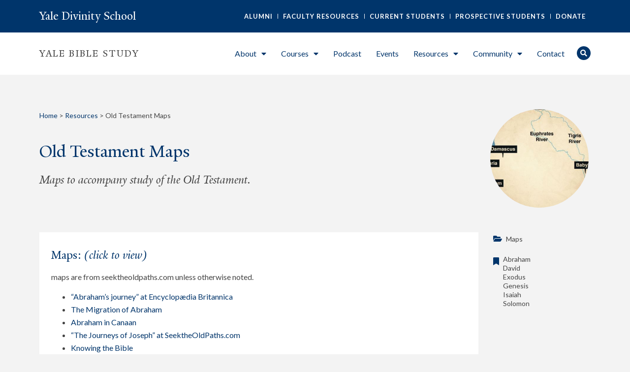

--- FILE ---
content_type: text/html; charset=UTF-8
request_url: https://yalebiblestudy.org/resources/old-testament-maps/
body_size: 26747
content:
<!doctype html>
<html lang="en-US">
<head>
	<meta charset="UTF-8">
<script>
var gform;gform||(document.addEventListener("gform_main_scripts_loaded",function(){gform.scriptsLoaded=!0}),window.addEventListener("DOMContentLoaded",function(){gform.domLoaded=!0}),gform={domLoaded:!1,scriptsLoaded:!1,initializeOnLoaded:function(o){gform.domLoaded&&gform.scriptsLoaded?o():!gform.domLoaded&&gform.scriptsLoaded?window.addEventListener("DOMContentLoaded",o):document.addEventListener("gform_main_scripts_loaded",o)},hooks:{action:{},filter:{}},addAction:function(o,n,r,t){gform.addHook("action",o,n,r,t)},addFilter:function(o,n,r,t){gform.addHook("filter",o,n,r,t)},doAction:function(o){gform.doHook("action",o,arguments)},applyFilters:function(o){return gform.doHook("filter",o,arguments)},removeAction:function(o,n){gform.removeHook("action",o,n)},removeFilter:function(o,n,r){gform.removeHook("filter",o,n,r)},addHook:function(o,n,r,t,i){null==gform.hooks[o][n]&&(gform.hooks[o][n]=[]);var e=gform.hooks[o][n];null==i&&(i=n+"_"+e.length),gform.hooks[o][n].push({tag:i,callable:r,priority:t=null==t?10:t})},doHook:function(n,o,r){var t;if(r=Array.prototype.slice.call(r,1),null!=gform.hooks[n][o]&&((o=gform.hooks[n][o]).sort(function(o,n){return o.priority-n.priority}),o.forEach(function(o){"function"!=typeof(t=o.callable)&&(t=window[t]),"action"==n?t.apply(null,r):r[0]=t.apply(null,r)})),"filter"==n)return r[0]},removeHook:function(o,n,t,i){var r;null!=gform.hooks[o][n]&&(r=(r=gform.hooks[o][n]).filter(function(o,n,r){return!!(null!=i&&i!=o.tag||null!=t&&t!=o.priority)}),gform.hooks[o][n]=r)}});
</script>

	<meta name="viewport" content="width=device-width, initial-scale=1">
	<link rel="profile" href="https://gmpg.org/xfn/11">
	<script id="lpData">
var lpData = {"site_url":"https:\/\/yalebiblestudy.org","user_id":"0","theme":"ybs2","lp_rest_url":"https:\/\/yalebiblestudy.org\/wp-json\/","nonce":"68c9c4b9e8","is_course_archive":"","courses_url":"https:\/\/yalebiblestudy.org\/courses\/","urlParams":[],"lp_version":"4.2.6"};
</script>
		<style id="learn-press-custom-css">
			:root {
				--lp-cotainer-max-with: 1140px;
				--lp-cotainer-padding: 2rem;
				--lp-primary-color: #00356b;
				--lp-secondary-color: #00356b;
			}
		</style>
		<meta name='robots' content='index, follow, max-image-preview:large, max-snippet:-1, max-video-preview:-1' />
	<style>img:is([sizes="auto" i], [sizes^="auto," i]) { contain-intrinsic-size: 3000px 1500px }</style>
	
	<!-- This site is optimized with the Yoast SEO plugin v21.8 - https://yoast.com/wordpress/plugins/seo/ -->
	<title>Old Testament Maps | Yale Bible Study</title>
	<link rel="canonical" href="https://yalebiblestudy.org/resources/old-testament-maps/" />
	<meta property="og:locale" content="en_US" />
	<meta property="og:type" content="article" />
	<meta property="og:title" content="Old Testament Maps | Yale Bible Study" />
	<meta property="og:description" content="Maps: (click to view) maps are from seektheoldpaths.com unless otherwise noted. “Abraham’s journey” at Encyclopædia Britannica The Migration of Abraham Abraham in Canaan “The Journeys of Joseph” at SeektheOldPaths.com Knowing the Bible The Ancient Near East Modern States Superimposed on the Ancient Near East Egypt: Land of Bondage Regions of Ancient Palestine Mount Hermon, at wikipedia Neolithic and Chalcolithic Settlements The Table of Nations The Table of Nations 2 Travels of Jacob The Route of the Exodus Twelve Tribes of Israel, Swindoll Study Bible, at insightforliving.swncdn.com David&#8217;s Rise to Power Solomon&#8217;s Economic [...]" />
	<meta property="og:url" content="https://yalebiblestudy.org/resources/old-testament-maps/" />
	<meta property="og:site_name" content="Yale Bible Study" />
	<meta property="article:publisher" content="https://www.facebook.com/YaleBibleStudy/" />
	<meta property="article:modified_time" content="2024-01-18T13:27:13+00:00" />
	<meta property="og:image" content="https://yalebiblestudy.org/wp-content/uploads/2020/04/map-of-Ezra.jpg" />
	<meta property="og:image:width" content="585" />
	<meta property="og:image:height" content="330" />
	<meta property="og:image:type" content="image/jpeg" />
	<meta name="twitter:card" content="summary_large_image" />
	<meta name="twitter:site" content="@BibleYale" />
	<meta name="twitter:label1" content="Est. reading time" />
	<meta name="twitter:data1" content="1 minute" />
	<script type="application/ld+json" class="yoast-schema-graph">{"@context":"https://schema.org","@graph":[{"@type":"WebPage","@id":"https://yalebiblestudy.org/resources/old-testament-maps/","url":"https://yalebiblestudy.org/resources/old-testament-maps/","name":"Old Testament Maps | Yale Bible Study","isPartOf":{"@id":"https://yalebiblestudy.org/#website"},"primaryImageOfPage":{"@id":"https://yalebiblestudy.org/resources/old-testament-maps/#primaryimage"},"image":{"@id":"https://yalebiblestudy.org/resources/old-testament-maps/#primaryimage"},"thumbnailUrl":"https://yalebiblestudy.org/wp-content/uploads/2020/04/map-of-Ezra.jpg","datePublished":"2020-04-08T17:27:40+00:00","dateModified":"2024-01-18T13:27:13+00:00","breadcrumb":{"@id":"https://yalebiblestudy.org/resources/old-testament-maps/#breadcrumb"},"inLanguage":"en-US","potentialAction":[{"@type":"ReadAction","target":["https://yalebiblestudy.org/resources/old-testament-maps/"]}]},{"@type":"ImageObject","inLanguage":"en-US","@id":"https://yalebiblestudy.org/resources/old-testament-maps/#primaryimage","url":"https://yalebiblestudy.org/wp-content/uploads/2020/04/map-of-Ezra.jpg","contentUrl":"https://yalebiblestudy.org/wp-content/uploads/2020/04/map-of-Ezra.jpg","width":585,"height":330,"caption":"Map of Ezra"},{"@type":"BreadcrumbList","@id":"https://yalebiblestudy.org/resources/old-testament-maps/#breadcrumb","itemListElement":[{"@type":"ListItem","position":1,"name":"Home","item":"https://yalebiblestudy.org/"},{"@type":"ListItem","position":2,"name":"Resources","item":"https://yalebiblestudy.org/resources/"},{"@type":"ListItem","position":3,"name":"Old Testament Maps"}]},{"@type":"WebSite","@id":"https://yalebiblestudy.org/#website","url":"https://yalebiblestudy.org/","name":"Yale Bible Study","description":"","potentialAction":[{"@type":"SearchAction","target":{"@type":"EntryPoint","urlTemplate":"https://yalebiblestudy.org/?s={search_term_string}"},"query-input":"required name=search_term_string"}],"inLanguage":"en-US"}]}</script>
	<!-- / Yoast SEO plugin. -->


<link rel='dns-prefetch' href='//www.google.com' />
<link rel='dns-prefetch' href='//www.googletagmanager.com' />
<link rel="alternate" type="application/rss+xml" title="Yale Bible Study &raquo; Feed" href="https://yalebiblestudy.org/feed/" />
<link rel="alternate" type="application/rss+xml" title="Yale Bible Study &raquo; Comments Feed" href="https://yalebiblestudy.org/comments/feed/" />
<link rel="alternate" type="text/calendar" title="Yale Bible Study &raquo; iCal Feed" href="https://yalebiblestudy.org/events/?ical=1" />
<script>
window._wpemojiSettings = {"baseUrl":"https:\/\/s.w.org\/images\/core\/emoji\/16.0.1\/72x72\/","ext":".png","svgUrl":"https:\/\/s.w.org\/images\/core\/emoji\/16.0.1\/svg\/","svgExt":".svg","source":{"concatemoji":"https:\/\/yalebiblestudy.org\/wp-includes\/js\/wp-emoji-release.min.js?ver=6.8.3"}};
/*! This file is auto-generated */
!function(s,n){var o,i,e;function c(e){try{var t={supportTests:e,timestamp:(new Date).valueOf()};sessionStorage.setItem(o,JSON.stringify(t))}catch(e){}}function p(e,t,n){e.clearRect(0,0,e.canvas.width,e.canvas.height),e.fillText(t,0,0);var t=new Uint32Array(e.getImageData(0,0,e.canvas.width,e.canvas.height).data),a=(e.clearRect(0,0,e.canvas.width,e.canvas.height),e.fillText(n,0,0),new Uint32Array(e.getImageData(0,0,e.canvas.width,e.canvas.height).data));return t.every(function(e,t){return e===a[t]})}function u(e,t){e.clearRect(0,0,e.canvas.width,e.canvas.height),e.fillText(t,0,0);for(var n=e.getImageData(16,16,1,1),a=0;a<n.data.length;a++)if(0!==n.data[a])return!1;return!0}function f(e,t,n,a){switch(t){case"flag":return n(e,"\ud83c\udff3\ufe0f\u200d\u26a7\ufe0f","\ud83c\udff3\ufe0f\u200b\u26a7\ufe0f")?!1:!n(e,"\ud83c\udde8\ud83c\uddf6","\ud83c\udde8\u200b\ud83c\uddf6")&&!n(e,"\ud83c\udff4\udb40\udc67\udb40\udc62\udb40\udc65\udb40\udc6e\udb40\udc67\udb40\udc7f","\ud83c\udff4\u200b\udb40\udc67\u200b\udb40\udc62\u200b\udb40\udc65\u200b\udb40\udc6e\u200b\udb40\udc67\u200b\udb40\udc7f");case"emoji":return!a(e,"\ud83e\udedf")}return!1}function g(e,t,n,a){var r="undefined"!=typeof WorkerGlobalScope&&self instanceof WorkerGlobalScope?new OffscreenCanvas(300,150):s.createElement("canvas"),o=r.getContext("2d",{willReadFrequently:!0}),i=(o.textBaseline="top",o.font="600 32px Arial",{});return e.forEach(function(e){i[e]=t(o,e,n,a)}),i}function t(e){var t=s.createElement("script");t.src=e,t.defer=!0,s.head.appendChild(t)}"undefined"!=typeof Promise&&(o="wpEmojiSettingsSupports",i=["flag","emoji"],n.supports={everything:!0,everythingExceptFlag:!0},e=new Promise(function(e){s.addEventListener("DOMContentLoaded",e,{once:!0})}),new Promise(function(t){var n=function(){try{var e=JSON.parse(sessionStorage.getItem(o));if("object"==typeof e&&"number"==typeof e.timestamp&&(new Date).valueOf()<e.timestamp+604800&&"object"==typeof e.supportTests)return e.supportTests}catch(e){}return null}();if(!n){if("undefined"!=typeof Worker&&"undefined"!=typeof OffscreenCanvas&&"undefined"!=typeof URL&&URL.createObjectURL&&"undefined"!=typeof Blob)try{var e="postMessage("+g.toString()+"("+[JSON.stringify(i),f.toString(),p.toString(),u.toString()].join(",")+"));",a=new Blob([e],{type:"text/javascript"}),r=new Worker(URL.createObjectURL(a),{name:"wpTestEmojiSupports"});return void(r.onmessage=function(e){c(n=e.data),r.terminate(),t(n)})}catch(e){}c(n=g(i,f,p,u))}t(n)}).then(function(e){for(var t in e)n.supports[t]=e[t],n.supports.everything=n.supports.everything&&n.supports[t],"flag"!==t&&(n.supports.everythingExceptFlag=n.supports.everythingExceptFlag&&n.supports[t]);n.supports.everythingExceptFlag=n.supports.everythingExceptFlag&&!n.supports.flag,n.DOMReady=!1,n.readyCallback=function(){n.DOMReady=!0}}).then(function(){return e}).then(function(){var e;n.supports.everything||(n.readyCallback(),(e=n.source||{}).concatemoji?t(e.concatemoji):e.wpemoji&&e.twemoji&&(t(e.twemoji),t(e.wpemoji)))}))}((window,document),window._wpemojiSettings);
</script>
<link rel='stylesheet' id='dce-animations-css' href='https://yalebiblestudy.org/wp-content/plugins/dynamic-content-for-elementor/assets/css/animations.css?ver=2.12.6' media='all' />
<link rel='stylesheet' id='gform_basic-css' href='https://yalebiblestudy.org/wp-content/plugins/gravityforms/assets/css/dist/basic.min.css?ver=2.8.0' media='all' />
<link rel='stylesheet' id='gform_theme_components-css' href='https://yalebiblestudy.org/wp-content/plugins/gravityforms/assets/css/dist/theme-components.min.css?ver=2.8.0' media='all' />
<link rel='stylesheet' id='gform_theme_ie11-css' href='https://yalebiblestudy.org/wp-content/plugins/gravityforms/assets/css/dist/theme-ie11.min.css?ver=2.8.0' media='all' />
<link rel='stylesheet' id='gform_theme-css' href='https://yalebiblestudy.org/wp-content/plugins/gravityforms/assets/css/dist/theme.min.css?ver=2.8.0' media='all' />
<link rel='stylesheet' id='gforms_reset_css-css' href='https://yalebiblestudy.org/wp-content/plugins/gravityforms/legacy/css/formreset.min.css?ver=2.8.0' media='all' />
<link rel='stylesheet' id='gforms_formsmain_css-css' href='https://yalebiblestudy.org/wp-content/plugins/gravityforms/legacy/css/formsmain.min.css?ver=2.8.0' media='all' />
<link rel='stylesheet' id='gforms_ready_class_css-css' href='https://yalebiblestudy.org/wp-content/plugins/gravityforms/legacy/css/readyclass.min.css?ver=2.8.0' media='all' />
<link rel='stylesheet' id='gforms_browsers_css-css' href='https://yalebiblestudy.org/wp-content/plugins/gravityforms/legacy/css/browsers.min.css?ver=2.8.0' media='all' />
<link rel='stylesheet' id='dashicons-css' href='https://yalebiblestudy.org/wp-includes/css/dashicons.min.css?ver=6.8.3' media='all' />
<link rel='stylesheet' id='hello-elementor-theme-style-css' href='https://yalebiblestudy.org/wp-content/themes/hello-elementor/theme.min.css?ver=3.0.0' media='all' />
<link rel='stylesheet' id='elementor-frontend-css' href='https://yalebiblestudy.org/wp-content/plugins/elementor/assets/css/frontend-lite.min.css?ver=3.19.2' media='all' />
<link rel='stylesheet' id='eael-general-css' href='https://yalebiblestudy.org/wp-content/plugins/essential-addons-for-elementor-lite/assets/front-end/css/view/general.min.css?ver=5.9.9' media='all' />
<link rel='stylesheet' id='eael-11371-css' href='https://yalebiblestudy.org/wp-content/uploads/essential-addons-elementor/eael-11371.css?ver=1705584433' media='all' />
<style id='wp-emoji-styles-inline-css'>

	img.wp-smiley, img.emoji {
		display: inline !important;
		border: none !important;
		box-shadow: none !important;
		height: 1em !important;
		width: 1em !important;
		margin: 0 0.07em !important;
		vertical-align: -0.1em !important;
		background: none !important;
		padding: 0 !important;
	}
</style>
<link rel='stylesheet' id='wp-block-library-css' href='https://yalebiblestudy.org/wp-includes/css/dist/block-library/style.min.css?ver=6.8.3' media='all' />
<style id='classic-theme-styles-inline-css'>
/*! This file is auto-generated */
.wp-block-button__link{color:#fff;background-color:#32373c;border-radius:9999px;box-shadow:none;text-decoration:none;padding:calc(.667em + 2px) calc(1.333em + 2px);font-size:1.125em}.wp-block-file__button{background:#32373c;color:#fff;text-decoration:none}
</style>
<style id='global-styles-inline-css'>
:root{--wp--preset--aspect-ratio--square: 1;--wp--preset--aspect-ratio--4-3: 4/3;--wp--preset--aspect-ratio--3-4: 3/4;--wp--preset--aspect-ratio--3-2: 3/2;--wp--preset--aspect-ratio--2-3: 2/3;--wp--preset--aspect-ratio--16-9: 16/9;--wp--preset--aspect-ratio--9-16: 9/16;--wp--preset--color--black: #000000;--wp--preset--color--cyan-bluish-gray: #abb8c3;--wp--preset--color--white: #ffffff;--wp--preset--color--pale-pink: #f78da7;--wp--preset--color--vivid-red: #cf2e2e;--wp--preset--color--luminous-vivid-orange: #ff6900;--wp--preset--color--luminous-vivid-amber: #fcb900;--wp--preset--color--light-green-cyan: #7bdcb5;--wp--preset--color--vivid-green-cyan: #00d084;--wp--preset--color--pale-cyan-blue: #8ed1fc;--wp--preset--color--vivid-cyan-blue: #0693e3;--wp--preset--color--vivid-purple: #9b51e0;--wp--preset--gradient--vivid-cyan-blue-to-vivid-purple: linear-gradient(135deg,rgba(6,147,227,1) 0%,rgb(155,81,224) 100%);--wp--preset--gradient--light-green-cyan-to-vivid-green-cyan: linear-gradient(135deg,rgb(122,220,180) 0%,rgb(0,208,130) 100%);--wp--preset--gradient--luminous-vivid-amber-to-luminous-vivid-orange: linear-gradient(135deg,rgba(252,185,0,1) 0%,rgba(255,105,0,1) 100%);--wp--preset--gradient--luminous-vivid-orange-to-vivid-red: linear-gradient(135deg,rgba(255,105,0,1) 0%,rgb(207,46,46) 100%);--wp--preset--gradient--very-light-gray-to-cyan-bluish-gray: linear-gradient(135deg,rgb(238,238,238) 0%,rgb(169,184,195) 100%);--wp--preset--gradient--cool-to-warm-spectrum: linear-gradient(135deg,rgb(74,234,220) 0%,rgb(151,120,209) 20%,rgb(207,42,186) 40%,rgb(238,44,130) 60%,rgb(251,105,98) 80%,rgb(254,248,76) 100%);--wp--preset--gradient--blush-light-purple: linear-gradient(135deg,rgb(255,206,236) 0%,rgb(152,150,240) 100%);--wp--preset--gradient--blush-bordeaux: linear-gradient(135deg,rgb(254,205,165) 0%,rgb(254,45,45) 50%,rgb(107,0,62) 100%);--wp--preset--gradient--luminous-dusk: linear-gradient(135deg,rgb(255,203,112) 0%,rgb(199,81,192) 50%,rgb(65,88,208) 100%);--wp--preset--gradient--pale-ocean: linear-gradient(135deg,rgb(255,245,203) 0%,rgb(182,227,212) 50%,rgb(51,167,181) 100%);--wp--preset--gradient--electric-grass: linear-gradient(135deg,rgb(202,248,128) 0%,rgb(113,206,126) 100%);--wp--preset--gradient--midnight: linear-gradient(135deg,rgb(2,3,129) 0%,rgb(40,116,252) 100%);--wp--preset--font-size--small: 13px;--wp--preset--font-size--medium: 20px;--wp--preset--font-size--large: 36px;--wp--preset--font-size--x-large: 42px;--wp--preset--spacing--20: 0.44rem;--wp--preset--spacing--30: 0.67rem;--wp--preset--spacing--40: 1rem;--wp--preset--spacing--50: 1.5rem;--wp--preset--spacing--60: 2.25rem;--wp--preset--spacing--70: 3.38rem;--wp--preset--spacing--80: 5.06rem;--wp--preset--shadow--natural: 6px 6px 9px rgba(0, 0, 0, 0.2);--wp--preset--shadow--deep: 12px 12px 50px rgba(0, 0, 0, 0.4);--wp--preset--shadow--sharp: 6px 6px 0px rgba(0, 0, 0, 0.2);--wp--preset--shadow--outlined: 6px 6px 0px -3px rgba(255, 255, 255, 1), 6px 6px rgba(0, 0, 0, 1);--wp--preset--shadow--crisp: 6px 6px 0px rgba(0, 0, 0, 1);}:where(.is-layout-flex){gap: 0.5em;}:where(.is-layout-grid){gap: 0.5em;}body .is-layout-flex{display: flex;}.is-layout-flex{flex-wrap: wrap;align-items: center;}.is-layout-flex > :is(*, div){margin: 0;}body .is-layout-grid{display: grid;}.is-layout-grid > :is(*, div){margin: 0;}:where(.wp-block-columns.is-layout-flex){gap: 2em;}:where(.wp-block-columns.is-layout-grid){gap: 2em;}:where(.wp-block-post-template.is-layout-flex){gap: 1.25em;}:where(.wp-block-post-template.is-layout-grid){gap: 1.25em;}.has-black-color{color: var(--wp--preset--color--black) !important;}.has-cyan-bluish-gray-color{color: var(--wp--preset--color--cyan-bluish-gray) !important;}.has-white-color{color: var(--wp--preset--color--white) !important;}.has-pale-pink-color{color: var(--wp--preset--color--pale-pink) !important;}.has-vivid-red-color{color: var(--wp--preset--color--vivid-red) !important;}.has-luminous-vivid-orange-color{color: var(--wp--preset--color--luminous-vivid-orange) !important;}.has-luminous-vivid-amber-color{color: var(--wp--preset--color--luminous-vivid-amber) !important;}.has-light-green-cyan-color{color: var(--wp--preset--color--light-green-cyan) !important;}.has-vivid-green-cyan-color{color: var(--wp--preset--color--vivid-green-cyan) !important;}.has-pale-cyan-blue-color{color: var(--wp--preset--color--pale-cyan-blue) !important;}.has-vivid-cyan-blue-color{color: var(--wp--preset--color--vivid-cyan-blue) !important;}.has-vivid-purple-color{color: var(--wp--preset--color--vivid-purple) !important;}.has-black-background-color{background-color: var(--wp--preset--color--black) !important;}.has-cyan-bluish-gray-background-color{background-color: var(--wp--preset--color--cyan-bluish-gray) !important;}.has-white-background-color{background-color: var(--wp--preset--color--white) !important;}.has-pale-pink-background-color{background-color: var(--wp--preset--color--pale-pink) !important;}.has-vivid-red-background-color{background-color: var(--wp--preset--color--vivid-red) !important;}.has-luminous-vivid-orange-background-color{background-color: var(--wp--preset--color--luminous-vivid-orange) !important;}.has-luminous-vivid-amber-background-color{background-color: var(--wp--preset--color--luminous-vivid-amber) !important;}.has-light-green-cyan-background-color{background-color: var(--wp--preset--color--light-green-cyan) !important;}.has-vivid-green-cyan-background-color{background-color: var(--wp--preset--color--vivid-green-cyan) !important;}.has-pale-cyan-blue-background-color{background-color: var(--wp--preset--color--pale-cyan-blue) !important;}.has-vivid-cyan-blue-background-color{background-color: var(--wp--preset--color--vivid-cyan-blue) !important;}.has-vivid-purple-background-color{background-color: var(--wp--preset--color--vivid-purple) !important;}.has-black-border-color{border-color: var(--wp--preset--color--black) !important;}.has-cyan-bluish-gray-border-color{border-color: var(--wp--preset--color--cyan-bluish-gray) !important;}.has-white-border-color{border-color: var(--wp--preset--color--white) !important;}.has-pale-pink-border-color{border-color: var(--wp--preset--color--pale-pink) !important;}.has-vivid-red-border-color{border-color: var(--wp--preset--color--vivid-red) !important;}.has-luminous-vivid-orange-border-color{border-color: var(--wp--preset--color--luminous-vivid-orange) !important;}.has-luminous-vivid-amber-border-color{border-color: var(--wp--preset--color--luminous-vivid-amber) !important;}.has-light-green-cyan-border-color{border-color: var(--wp--preset--color--light-green-cyan) !important;}.has-vivid-green-cyan-border-color{border-color: var(--wp--preset--color--vivid-green-cyan) !important;}.has-pale-cyan-blue-border-color{border-color: var(--wp--preset--color--pale-cyan-blue) !important;}.has-vivid-cyan-blue-border-color{border-color: var(--wp--preset--color--vivid-cyan-blue) !important;}.has-vivid-purple-border-color{border-color: var(--wp--preset--color--vivid-purple) !important;}.has-vivid-cyan-blue-to-vivid-purple-gradient-background{background: var(--wp--preset--gradient--vivid-cyan-blue-to-vivid-purple) !important;}.has-light-green-cyan-to-vivid-green-cyan-gradient-background{background: var(--wp--preset--gradient--light-green-cyan-to-vivid-green-cyan) !important;}.has-luminous-vivid-amber-to-luminous-vivid-orange-gradient-background{background: var(--wp--preset--gradient--luminous-vivid-amber-to-luminous-vivid-orange) !important;}.has-luminous-vivid-orange-to-vivid-red-gradient-background{background: var(--wp--preset--gradient--luminous-vivid-orange-to-vivid-red) !important;}.has-very-light-gray-to-cyan-bluish-gray-gradient-background{background: var(--wp--preset--gradient--very-light-gray-to-cyan-bluish-gray) !important;}.has-cool-to-warm-spectrum-gradient-background{background: var(--wp--preset--gradient--cool-to-warm-spectrum) !important;}.has-blush-light-purple-gradient-background{background: var(--wp--preset--gradient--blush-light-purple) !important;}.has-blush-bordeaux-gradient-background{background: var(--wp--preset--gradient--blush-bordeaux) !important;}.has-luminous-dusk-gradient-background{background: var(--wp--preset--gradient--luminous-dusk) !important;}.has-pale-ocean-gradient-background{background: var(--wp--preset--gradient--pale-ocean) !important;}.has-electric-grass-gradient-background{background: var(--wp--preset--gradient--electric-grass) !important;}.has-midnight-gradient-background{background: var(--wp--preset--gradient--midnight) !important;}.has-small-font-size{font-size: var(--wp--preset--font-size--small) !important;}.has-medium-font-size{font-size: var(--wp--preset--font-size--medium) !important;}.has-large-font-size{font-size: var(--wp--preset--font-size--large) !important;}.has-x-large-font-size{font-size: var(--wp--preset--font-size--x-large) !important;}
:where(.wp-block-post-template.is-layout-flex){gap: 1.25em;}:where(.wp-block-post-template.is-layout-grid){gap: 1.25em;}
:where(.wp-block-columns.is-layout-flex){gap: 2em;}:where(.wp-block-columns.is-layout-grid){gap: 2em;}
:root :where(.wp-block-pullquote){font-size: 1.5em;line-height: 1.6;}
</style>
<link rel='stylesheet' id='ae-pro-css-css' href='https://yalebiblestudy.org/wp-content/plugins/anywhere-elementor-pro/includes/assets/css/ae-pro.min.css?ver=2.26.2' media='all' />
<link rel='stylesheet' id='som_lost_password_style-css' href='https://yalebiblestudy.org/wp-content/plugins/frontend-reset-password/assets/css/password-lost.css?ver=6.8.3' media='all' />
<link rel='stylesheet' id='secondline-psb-subscribe-button-styles-css' href='https://yalebiblestudy.org/wp-content/plugins/podcast-subscribe-buttons/assets/css/secondline-psb-styles.css?ver=6.8.3' media='all' />
<link rel='stylesheet' id='tribe-events-v2-single-skeleton-css' href='https://yalebiblestudy.org/wp-content/plugins/the-events-calendar/src/resources/css/tribe-events-single-skeleton.min.css?ver=6.6.4.2' media='all' />
<link rel='stylesheet' id='tribe-events-v2-single-skeleton-full-css' href='https://yalebiblestudy.org/wp-content/plugins/the-events-calendar/src/resources/css/tribe-events-single-full.min.css?ver=6.6.4.2' media='all' />
<link rel='stylesheet' id='tec-events-elementor-widgets-base-styles-css' href='https://yalebiblestudy.org/wp-content/plugins/the-events-calendar/src/resources/css/integrations/plugins/elementor/widgets/widget-base.min.css?ver=6.6.4.2' media='all' />
<link rel='stylesheet' id='search-filter-plugin-styles-css' href='https://yalebiblestudy.org/wp-content/plugins/search-filter-pro/public/assets/css/search-filter.min.css?ver=2.5.14' media='all' />
<link rel='stylesheet' id='vegas-css-css' href='https://yalebiblestudy.org/wp-content/plugins/anywhere-elementor-pro/includes/assets/lib/vegas/vegas.min.css?ver=2.4.0' media='all' />
<link rel='stylesheet' id='hello-elementor-css' href='https://yalebiblestudy.org/wp-content/themes/hello-elementor/style.min.css?ver=3.0.0' media='all' />
<link rel='stylesheet' id='hello-elementor-header-footer-css' href='https://yalebiblestudy.org/wp-content/themes/hello-elementor/header-footer.min.css?ver=3.0.0' media='all' />
<link rel='stylesheet' id='elementor-post-11367-css' href='https://yalebiblestudy.org/wp-content/uploads/elementor/css/post-11367.css?ver=1707772241' media='all' />
<link rel='stylesheet' id='wpforo-font-awesome-css' href='https://yalebiblestudy.org/wp-content/plugins/wpforo/assets/css/font-awesome/css/fontawesome-all.min.css?ver=6.1.1' media='all' />
<link rel='stylesheet' id='wpforo-widgets-css' href='https://yalebiblestudy.org/wp-content/plugins/wpforo/themes/2022/widgets.css?ver=2.2.10' media='all' />
<link rel='stylesheet' id='elementor-icons-css' href='https://yalebiblestudy.org/wp-content/plugins/elementor/assets/lib/eicons/css/elementor-icons.min.css?ver=5.27.0' media='all' />
<link rel='stylesheet' id='swiper-css' href='https://yalebiblestudy.org/wp-content/plugins/elementor/assets/lib/swiper/css/swiper.min.css?ver=5.3.6' media='all' />
<link rel='stylesheet' id='elementor-pro-css' href='https://yalebiblestudy.org/wp-content/plugins/elementor-pro/assets/css/frontend-lite.min.css?ver=3.18.2' media='all' />
<link rel='stylesheet' id='uael-frontend-css' href='https://yalebiblestudy.org/wp-content/plugins/ultimate-elementor/assets/min-css/uael-frontend.min.css?ver=1.36.28' media='all' />
<link rel='stylesheet' id='elementor-global-css' href='https://yalebiblestudy.org/wp-content/uploads/elementor/css/global.css?ver=1707772248' media='all' />
<link rel='stylesheet' id='elementor-post-11373-css' href='https://yalebiblestudy.org/wp-content/uploads/elementor/css/post-11373.css?ver=1707772248' media='all' />
<link rel='stylesheet' id='elementor-post-11371-css' href='https://yalebiblestudy.org/wp-content/uploads/elementor/css/post-11371.css?ver=1744963733' media='all' />
<link rel='stylesheet' id='elementor-post-11368-css' href='https://yalebiblestudy.org/wp-content/uploads/elementor/css/post-11368.css?ver=1709656813' media='all' />
<link rel='stylesheet' id='hello-elementor-child-style-css' href='https://yalebiblestudy.org/wp-content/themes/ybs2/style.css?ver=1.0.0' media='all' />
<link rel='stylesheet' id='wpforo-dynamic-style-css' href='https://yalebiblestudy.org/wp-content/uploads/wpforo/assets/colors.css?ver=2.2.10.303d684dddff96ce64a97bcbf8f2d476' media='all' />
<link rel='stylesheet' id='learnpress-widgets-css' href='https://yalebiblestudy.org/wp-content/plugins/learnpress/assets/css/widgets.min.css?ver=4.2.6' media='all' />
<link rel='stylesheet' id='google-fonts-1-css' href='https://fonts.googleapis.com/css?family=Lato%3A100%2C100italic%2C200%2C200italic%2C300%2C300italic%2C400%2C400italic%2C500%2C500italic%2C600%2C600italic%2C700%2C700italic%2C800%2C800italic%2C900%2C900italic&#038;display=auto&#038;ver=6.8.3' media='all' />
<link rel='stylesheet' id='elementor-icons-shared-0-css' href='https://yalebiblestudy.org/wp-content/plugins/elementor/assets/lib/font-awesome/css/fontawesome.min.css?ver=5.15.3' media='all' />
<link rel='stylesheet' id='elementor-icons-fa-solid-css' href='https://yalebiblestudy.org/wp-content/plugins/elementor/assets/lib/font-awesome/css/solid.min.css?ver=5.15.3' media='all' />
<link rel='stylesheet' id='elementor-icons-fa-brands-css' href='https://yalebiblestudy.org/wp-content/plugins/elementor/assets/lib/font-awesome/css/brands.min.css?ver=5.15.3' media='all' />
<link rel="preconnect" href="https://fonts.gstatic.com/" crossorigin><script src="https://yalebiblestudy.org/wp-includes/js/jquery/jquery.min.js?ver=3.7.1" id="jquery-core-js"></script>
<script src="https://yalebiblestudy.org/wp-includes/js/jquery/jquery-migrate.min.js?ver=3.4.1" id="jquery-migrate-js"></script>
<script defer='defer' src="https://yalebiblestudy.org/wp-content/plugins/gravityforms/js/jquery.json.min.js?ver=2.8.0" id="gform_json-js"></script>
<script id="gform_gravityforms-js-extra">
var gf_global = {"gf_currency_config":{"name":"U.S. Dollar","symbol_left":"$","symbol_right":"","symbol_padding":"","thousand_separator":",","decimal_separator":".","decimals":2,"code":"USD"},"base_url":"https:\/\/yalebiblestudy.org\/wp-content\/plugins\/gravityforms","number_formats":[],"spinnerUrl":"https:\/\/yalebiblestudy.org\/wp-content\/plugins\/gravityforms\/images\/spinner.svg","version_hash":"1c47e5bb545f5e71601eda91cbcca396","strings":{"newRowAdded":"New row added.","rowRemoved":"Row removed","formSaved":"The form has been saved.  The content contains the link to return and complete the form."}};
var gf_global = {"gf_currency_config":{"name":"U.S. Dollar","symbol_left":"$","symbol_right":"","symbol_padding":"","thousand_separator":",","decimal_separator":".","decimals":2,"code":"USD"},"base_url":"https:\/\/yalebiblestudy.org\/wp-content\/plugins\/gravityforms","number_formats":[],"spinnerUrl":"https:\/\/yalebiblestudy.org\/wp-content\/plugins\/gravityforms\/images\/spinner.svg","version_hash":"1c47e5bb545f5e71601eda91cbcca396","strings":{"newRowAdded":"New row added.","rowRemoved":"Row removed","formSaved":"The form has been saved.  The content contains the link to return and complete the form."}};
var gf_global = {"gf_currency_config":{"name":"U.S. Dollar","symbol_left":"$","symbol_right":"","symbol_padding":"","thousand_separator":",","decimal_separator":".","decimals":2,"code":"USD"},"base_url":"https:\/\/yalebiblestudy.org\/wp-content\/plugins\/gravityforms","number_formats":[],"spinnerUrl":"https:\/\/yalebiblestudy.org\/wp-content\/plugins\/gravityforms\/images\/spinner.svg","version_hash":"1c47e5bb545f5e71601eda91cbcca396","strings":{"newRowAdded":"New row added.","rowRemoved":"Row removed","formSaved":"The form has been saved.  The content contains the link to return and complete the form."}};
var gf_global = {"gf_currency_config":{"name":"U.S. Dollar","symbol_left":"$","symbol_right":"","symbol_padding":"","thousand_separator":",","decimal_separator":".","decimals":2,"code":"USD"},"base_url":"https:\/\/yalebiblestudy.org\/wp-content\/plugins\/gravityforms","number_formats":[],"spinnerUrl":"https:\/\/yalebiblestudy.org\/wp-content\/plugins\/gravityforms\/images\/spinner.svg","version_hash":"1c47e5bb545f5e71601eda91cbcca396","strings":{"newRowAdded":"New row added.","rowRemoved":"Row removed","formSaved":"The form has been saved.  The content contains the link to return and complete the form."}};
var gf_global = {"gf_currency_config":{"name":"U.S. Dollar","symbol_left":"$","symbol_right":"","symbol_padding":"","thousand_separator":",","decimal_separator":".","decimals":2,"code":"USD"},"base_url":"https:\/\/yalebiblestudy.org\/wp-content\/plugins\/gravityforms","number_formats":[],"spinnerUrl":"https:\/\/yalebiblestudy.org\/wp-content\/plugins\/gravityforms\/images\/spinner.svg","version_hash":"1c47e5bb545f5e71601eda91cbcca396","strings":{"newRowAdded":"New row added.","rowRemoved":"Row removed","formSaved":"The form has been saved.  The content contains the link to return and complete the form."}};
var gf_global = {"gf_currency_config":{"name":"U.S. Dollar","symbol_left":"$","symbol_right":"","symbol_padding":"","thousand_separator":",","decimal_separator":".","decimals":2,"code":"USD"},"base_url":"https:\/\/yalebiblestudy.org\/wp-content\/plugins\/gravityforms","number_formats":[],"spinnerUrl":"https:\/\/yalebiblestudy.org\/wp-content\/plugins\/gravityforms\/images\/spinner.svg","version_hash":"1c47e5bb545f5e71601eda91cbcca396","strings":{"newRowAdded":"New row added.","rowRemoved":"Row removed","formSaved":"The form has been saved.  The content contains the link to return and complete the form."}};
var gf_global = {"gf_currency_config":{"name":"U.S. Dollar","symbol_left":"$","symbol_right":"","symbol_padding":"","thousand_separator":",","decimal_separator":".","decimals":2,"code":"USD"},"base_url":"https:\/\/yalebiblestudy.org\/wp-content\/plugins\/gravityforms","number_formats":[],"spinnerUrl":"https:\/\/yalebiblestudy.org\/wp-content\/plugins\/gravityforms\/images\/spinner.svg","version_hash":"1c47e5bb545f5e71601eda91cbcca396","strings":{"newRowAdded":"New row added.","rowRemoved":"Row removed","formSaved":"The form has been saved.  The content contains the link to return and complete the form."}};
var gf_global = {"gf_currency_config":{"name":"U.S. Dollar","symbol_left":"$","symbol_right":"","symbol_padding":"","thousand_separator":",","decimal_separator":".","decimals":2,"code":"USD"},"base_url":"https:\/\/yalebiblestudy.org\/wp-content\/plugins\/gravityforms","number_formats":[],"spinnerUrl":"https:\/\/yalebiblestudy.org\/wp-content\/plugins\/gravityforms\/images\/spinner.svg","version_hash":"1c47e5bb545f5e71601eda91cbcca396","strings":{"newRowAdded":"New row added.","rowRemoved":"Row removed","formSaved":"The form has been saved.  The content contains the link to return and complete the form."}};
var gf_global = {"gf_currency_config":{"name":"U.S. Dollar","symbol_left":"$","symbol_right":"","symbol_padding":"","thousand_separator":",","decimal_separator":".","decimals":2,"code":"USD"},"base_url":"https:\/\/yalebiblestudy.org\/wp-content\/plugins\/gravityforms","number_formats":[],"spinnerUrl":"https:\/\/yalebiblestudy.org\/wp-content\/plugins\/gravityforms\/images\/spinner.svg","version_hash":"1c47e5bb545f5e71601eda91cbcca396","strings":{"newRowAdded":"New row added.","rowRemoved":"Row removed","formSaved":"The form has been saved.  The content contains the link to return and complete the form."}};
var gf_global = {"gf_currency_config":{"name":"U.S. Dollar","symbol_left":"$","symbol_right":"","symbol_padding":"","thousand_separator":",","decimal_separator":".","decimals":2,"code":"USD"},"base_url":"https:\/\/yalebiblestudy.org\/wp-content\/plugins\/gravityforms","number_formats":[],"spinnerUrl":"https:\/\/yalebiblestudy.org\/wp-content\/plugins\/gravityforms\/images\/spinner.svg","version_hash":"1c47e5bb545f5e71601eda91cbcca396","strings":{"newRowAdded":"New row added.","rowRemoved":"Row removed","formSaved":"The form has been saved.  The content contains the link to return and complete the form."}};
var gf_global = {"gf_currency_config":{"name":"U.S. Dollar","symbol_left":"$","symbol_right":"","symbol_padding":"","thousand_separator":",","decimal_separator":".","decimals":2,"code":"USD"},"base_url":"https:\/\/yalebiblestudy.org\/wp-content\/plugins\/gravityforms","number_formats":[],"spinnerUrl":"https:\/\/yalebiblestudy.org\/wp-content\/plugins\/gravityforms\/images\/spinner.svg","version_hash":"1c47e5bb545f5e71601eda91cbcca396","strings":{"newRowAdded":"New row added.","rowRemoved":"Row removed","formSaved":"The form has been saved.  The content contains the link to return and complete the form."}};
var gf_global = {"gf_currency_config":{"name":"U.S. Dollar","symbol_left":"$","symbol_right":"","symbol_padding":"","thousand_separator":",","decimal_separator":".","decimals":2,"code":"USD"},"base_url":"https:\/\/yalebiblestudy.org\/wp-content\/plugins\/gravityforms","number_formats":[],"spinnerUrl":"https:\/\/yalebiblestudy.org\/wp-content\/plugins\/gravityforms\/images\/spinner.svg","version_hash":"1c47e5bb545f5e71601eda91cbcca396","strings":{"newRowAdded":"New row added.","rowRemoved":"Row removed","formSaved":"The form has been saved.  The content contains the link to return and complete the form."}};
var gf_global = {"gf_currency_config":{"name":"U.S. Dollar","symbol_left":"$","symbol_right":"","symbol_padding":"","thousand_separator":",","decimal_separator":".","decimals":2,"code":"USD"},"base_url":"https:\/\/yalebiblestudy.org\/wp-content\/plugins\/gravityforms","number_formats":[],"spinnerUrl":"https:\/\/yalebiblestudy.org\/wp-content\/plugins\/gravityforms\/images\/spinner.svg","version_hash":"1c47e5bb545f5e71601eda91cbcca396","strings":{"newRowAdded":"New row added.","rowRemoved":"Row removed","formSaved":"The form has been saved.  The content contains the link to return and complete the form."}};
var gf_global = {"gf_currency_config":{"name":"U.S. Dollar","symbol_left":"$","symbol_right":"","symbol_padding":"","thousand_separator":",","decimal_separator":".","decimals":2,"code":"USD"},"base_url":"https:\/\/yalebiblestudy.org\/wp-content\/plugins\/gravityforms","number_formats":[],"spinnerUrl":"https:\/\/yalebiblestudy.org\/wp-content\/plugins\/gravityforms\/images\/spinner.svg","version_hash":"1c47e5bb545f5e71601eda91cbcca396","strings":{"newRowAdded":"New row added.","rowRemoved":"Row removed","formSaved":"The form has been saved.  The content contains the link to return and complete the form."}};
var gf_global = {"gf_currency_config":{"name":"U.S. Dollar","symbol_left":"$","symbol_right":"","symbol_padding":"","thousand_separator":",","decimal_separator":".","decimals":2,"code":"USD"},"base_url":"https:\/\/yalebiblestudy.org\/wp-content\/plugins\/gravityforms","number_formats":[],"spinnerUrl":"https:\/\/yalebiblestudy.org\/wp-content\/plugins\/gravityforms\/images\/spinner.svg","version_hash":"1c47e5bb545f5e71601eda91cbcca396","strings":{"newRowAdded":"New row added.","rowRemoved":"Row removed","formSaved":"The form has been saved.  The content contains the link to return and complete the form."}};
var gf_global = {"gf_currency_config":{"name":"U.S. Dollar","symbol_left":"$","symbol_right":"","symbol_padding":"","thousand_separator":",","decimal_separator":".","decimals":2,"code":"USD"},"base_url":"https:\/\/yalebiblestudy.org\/wp-content\/plugins\/gravityforms","number_formats":[],"spinnerUrl":"https:\/\/yalebiblestudy.org\/wp-content\/plugins\/gravityforms\/images\/spinner.svg","version_hash":"1c47e5bb545f5e71601eda91cbcca396","strings":{"newRowAdded":"New row added.","rowRemoved":"Row removed","formSaved":"The form has been saved.  The content contains the link to return and complete the form."}};
var gf_global = {"gf_currency_config":{"name":"U.S. Dollar","symbol_left":"$","symbol_right":"","symbol_padding":"","thousand_separator":",","decimal_separator":".","decimals":2,"code":"USD"},"base_url":"https:\/\/yalebiblestudy.org\/wp-content\/plugins\/gravityforms","number_formats":[],"spinnerUrl":"https:\/\/yalebiblestudy.org\/wp-content\/plugins\/gravityforms\/images\/spinner.svg","version_hash":"1c47e5bb545f5e71601eda91cbcca396","strings":{"newRowAdded":"New row added.","rowRemoved":"Row removed","formSaved":"The form has been saved.  The content contains the link to return and complete the form."}};
var gf_global = {"gf_currency_config":{"name":"U.S. Dollar","symbol_left":"$","symbol_right":"","symbol_padding":"","thousand_separator":",","decimal_separator":".","decimals":2,"code":"USD"},"base_url":"https:\/\/yalebiblestudy.org\/wp-content\/plugins\/gravityforms","number_formats":[],"spinnerUrl":"https:\/\/yalebiblestudy.org\/wp-content\/plugins\/gravityforms\/images\/spinner.svg","version_hash":"1c47e5bb545f5e71601eda91cbcca396","strings":{"newRowAdded":"New row added.","rowRemoved":"Row removed","formSaved":"The form has been saved.  The content contains the link to return and complete the form."}};
var gf_global = {"gf_currency_config":{"name":"U.S. Dollar","symbol_left":"$","symbol_right":"","symbol_padding":"","thousand_separator":",","decimal_separator":".","decimals":2,"code":"USD"},"base_url":"https:\/\/yalebiblestudy.org\/wp-content\/plugins\/gravityforms","number_formats":[],"spinnerUrl":"https:\/\/yalebiblestudy.org\/wp-content\/plugins\/gravityforms\/images\/spinner.svg","version_hash":"1c47e5bb545f5e71601eda91cbcca396","strings":{"newRowAdded":"New row added.","rowRemoved":"Row removed","formSaved":"The form has been saved.  The content contains the link to return and complete the form."}};
var gf_global = {"gf_currency_config":{"name":"U.S. Dollar","symbol_left":"$","symbol_right":"","symbol_padding":"","thousand_separator":",","decimal_separator":".","decimals":2,"code":"USD"},"base_url":"https:\/\/yalebiblestudy.org\/wp-content\/plugins\/gravityforms","number_formats":[],"spinnerUrl":"https:\/\/yalebiblestudy.org\/wp-content\/plugins\/gravityforms\/images\/spinner.svg","version_hash":"1c47e5bb545f5e71601eda91cbcca396","strings":{"newRowAdded":"New row added.","rowRemoved":"Row removed","formSaved":"The form has been saved.  The content contains the link to return and complete the form."}};
var gf_global = {"gf_currency_config":{"name":"U.S. Dollar","symbol_left":"$","symbol_right":"","symbol_padding":"","thousand_separator":",","decimal_separator":".","decimals":2,"code":"USD"},"base_url":"https:\/\/yalebiblestudy.org\/wp-content\/plugins\/gravityforms","number_formats":[],"spinnerUrl":"https:\/\/yalebiblestudy.org\/wp-content\/plugins\/gravityforms\/images\/spinner.svg","version_hash":"1c47e5bb545f5e71601eda91cbcca396","strings":{"newRowAdded":"New row added.","rowRemoved":"Row removed","formSaved":"The form has been saved.  The content contains the link to return and complete the form."}};
var gf_global = {"gf_currency_config":{"name":"U.S. Dollar","symbol_left":"$","symbol_right":"","symbol_padding":"","thousand_separator":",","decimal_separator":".","decimals":2,"code":"USD"},"base_url":"https:\/\/yalebiblestudy.org\/wp-content\/plugins\/gravityforms","number_formats":[],"spinnerUrl":"https:\/\/yalebiblestudy.org\/wp-content\/plugins\/gravityforms\/images\/spinner.svg","version_hash":"1c47e5bb545f5e71601eda91cbcca396","strings":{"newRowAdded":"New row added.","rowRemoved":"Row removed","formSaved":"The form has been saved.  The content contains the link to return and complete the form."}};
var gf_global = {"gf_currency_config":{"name":"U.S. Dollar","symbol_left":"$","symbol_right":"","symbol_padding":"","thousand_separator":",","decimal_separator":".","decimals":2,"code":"USD"},"base_url":"https:\/\/yalebiblestudy.org\/wp-content\/plugins\/gravityforms","number_formats":[],"spinnerUrl":"https:\/\/yalebiblestudy.org\/wp-content\/plugins\/gravityforms\/images\/spinner.svg","version_hash":"1c47e5bb545f5e71601eda91cbcca396","strings":{"newRowAdded":"New row added.","rowRemoved":"Row removed","formSaved":"The form has been saved.  The content contains the link to return and complete the form."}};
var gf_global = {"gf_currency_config":{"name":"U.S. Dollar","symbol_left":"$","symbol_right":"","symbol_padding":"","thousand_separator":",","decimal_separator":".","decimals":2,"code":"USD"},"base_url":"https:\/\/yalebiblestudy.org\/wp-content\/plugins\/gravityforms","number_formats":[],"spinnerUrl":"https:\/\/yalebiblestudy.org\/wp-content\/plugins\/gravityforms\/images\/spinner.svg","version_hash":"1c47e5bb545f5e71601eda91cbcca396","strings":{"newRowAdded":"New row added.","rowRemoved":"Row removed","formSaved":"The form has been saved.  The content contains the link to return and complete the form."}};
var gform_i18n = {"datepicker":{"days":{"monday":"Mo","tuesday":"Tu","wednesday":"We","thursday":"Th","friday":"Fr","saturday":"Sa","sunday":"Su"},"months":{"january":"January","february":"February","march":"March","april":"April","may":"May","june":"June","july":"July","august":"August","september":"September","october":"October","november":"November","december":"December"},"firstDay":1,"iconText":"Select date"}};
var gf_legacy_multi = {"8":"","3":"1","7":"","9":"","1":"","5":"","4":"","6":""};
var gform_gravityforms = {"strings":{"invalid_file_extension":"This type of file is not allowed. Must be one of the following:","delete_file":"Delete this file","in_progress":"in progress","file_exceeds_limit":"File exceeds size limit","illegal_extension":"This type of file is not allowed.","max_reached":"Maximum number of files reached","unknown_error":"There was a problem while saving the file on the server","currently_uploading":"Please wait for the uploading to complete","cancel":"Cancel","cancel_upload":"Cancel this upload","cancelled":"Cancelled"},"vars":{"images_url":"https:\/\/yalebiblestudy.org\/wp-content\/plugins\/gravityforms\/images"}};
</script>
<script id="gform_gravityforms-js-before">

</script>
<script defer='defer' src="https://yalebiblestudy.org/wp-content/plugins/gravityforms/js/gravityforms.min.js?ver=2.8.0" id="gform_gravityforms-js"></script>
<script defer='defer' src="https://yalebiblestudy.org/wp-content/plugins/gravityforms/assets/js/dist/utils.min.js?ver=59d951b75d934ae23e0ea7f9776264aa" id="gform_gravityforms_utils-js"></script>
<script src="https://yalebiblestudy.org/wp-includes/js/zxcvbn.min.js?ver=6.8.3" id="gforms_zxcvbn-js"></script>
<script id="zxcvbn-async-js-extra">
var _zxcvbnSettings = {"src":"https:\/\/yalebiblestudy.org\/wp-includes\/js\/zxcvbn.min.js"};
</script>
<script src="https://yalebiblestudy.org/wp-includes/js/zxcvbn-async.min.js?ver=1.0" id="zxcvbn-async-js"></script>
<script id="search-filter-elementor-js-extra">
var SFE_DATA = {"ajax_url":"https:\/\/yalebiblestudy.org\/wp-admin\/admin-ajax.php","home_url":"https:\/\/yalebiblestudy.org\/"};
</script>
<script src="https://yalebiblestudy.org/wp-content/plugins/search-filter-elementor/assets/js/search-filter-elementor.js?ver=1.0.0" id="search-filter-elementor-js"></script>
<script id="search-filter-plugin-build-js-extra">
var SF_LDATA = {"ajax_url":"https:\/\/yalebiblestudy.org\/wp-admin\/admin-ajax.php","home_url":"https:\/\/yalebiblestudy.org\/","extensions":["search-filter-elementor"]};
</script>
<script src="https://yalebiblestudy.org/wp-content/plugins/search-filter-pro/public/assets/js/search-filter-build.min.js?ver=2.5.14" id="search-filter-plugin-build-js"></script>
<script src="https://yalebiblestudy.org/wp-content/plugins/search-filter-pro/public/assets/js/chosen.jquery.min.js?ver=2.5.14" id="search-filter-plugin-chosen-js"></script>
<script id="ajax_comment-js-extra">
var ybs_ajax_comment_params = {"ajaxurl":"https:\/\/yalebiblestudy.org\/wp-admin\/admin-ajax.php"};
</script>
<script src="https://yalebiblestudy.org/wp-content/themes/ybs2/js/ajax-comment.js?ver=6.8.3" id="ajax_comment-js"></script>

<!-- Google tag (gtag.js) snippet added by Site Kit -->
<!-- Google Analytics snippet added by Site Kit -->
<script src="https://www.googletagmanager.com/gtag/js?id=GT-5R6NBL8" id="google_gtagjs-js" async></script>
<script id="google_gtagjs-js-after">
window.dataLayer = window.dataLayer || [];function gtag(){dataLayer.push(arguments);}
gtag("set","linker",{"domains":["yalebiblestudy.org"]});
gtag("js", new Date());
gtag("set", "developer_id.dZTNiMT", true);
gtag("config", "GT-5R6NBL8");
</script>
<script src="https://yalebiblestudy.org/wp-content/plugins/learnpress/assets/js/dist/loadAJAX.min.js?ver=4.2.6" id="lp-load-ajax-js" async data-wp-strategy="async"></script>
<link rel="https://api.w.org/" href="https://yalebiblestudy.org/wp-json/" /><link rel="EditURI" type="application/rsd+xml" title="RSD" href="https://yalebiblestudy.org/xmlrpc.php?rsd" />
<link rel='shortlink' href='https://yalebiblestudy.org/?p=8280' />
<link rel="alternate" title="oEmbed (JSON)" type="application/json+oembed" href="https://yalebiblestudy.org/wp-json/oembed/1.0/embed?url=https%3A%2F%2Fyalebiblestudy.org%2Fresources%2Fold-testament-maps%2F" />
<link rel="alternate" title="oEmbed (XML)" type="text/xml+oembed" href="https://yalebiblestudy.org/wp-json/oembed/1.0/embed?url=https%3A%2F%2Fyalebiblestudy.org%2Fresources%2Fold-testament-maps%2F&#038;format=xml" />
<style type='text/css'> .ae_data .elementor-editor-element-setting {
            display:none !important;
            }
            </style><style>
.som-password-error-message,
.som-password-sent-message {
	background-color: #00356b;
	border-color: #00356b;
}
</style>
<meta name="generator" content="Site Kit by Google 1.170.0" /><meta name="tec-api-version" content="v1"><meta name="tec-api-origin" content="https://yalebiblestudy.org"><link rel="alternate" href="https://yalebiblestudy.org/wp-json/tribe/events/v1/" /><meta name="generator" content="Elementor 3.19.2; features: e_optimized_assets_loading, e_optimized_css_loading, additional_custom_breakpoints, block_editor_assets_optimize, e_image_loading_optimization; settings: css_print_method-external, google_font-enabled, font_display-auto">

<meta name="google-site-verification" content="7menDFaEChN36FdrN4ZpiiYCS56TpSz_4awuXB3NAt4" />
		<style id="wp-custom-css">
			/*
    Learnpress Custom Styles
*/


.lp-archive-courses .learn-press-courses .course .course-item .course-content .course-excerpt, .lp-archive-courses .learn-press-courses .course .course-item .course-content .course-categories, .lp-archive-courses .learn-press-courses .course .course-item .course-content .course-tags, #learn-press-course-tabs .course-tab-panels .course-tab-panel .course-description p, .lp-archive-courses .course-summary .course-summary-content .course-detail-info .course-info-left .course-meta .course-meta__pull-left .meta-item .meta-item__value label, .learn-press-breadcrumb li a, #popup-course #popup-content #learn-press-content-item .content-item-wrap .content-item-summary .content-item-description p, .lp-archive-courses .course-summary .course-summary-content .course-detail-info .course-info-left .course-meta .course-meta__pull-left .meta-item {
	font-weight: 400;
}

#learn-press-course .course-summary-sidebar .course-sidebar-preview .lp-course-buttons h3 {
	font-style: italic;
}

#learn-press-course .course-summary-sidebar .course-sidebar-preview .lp-course-buttons>* {
	margin-bottom: 20px;
}

.comment-respond {
	margin: 60px 0;
}

.pdf-button a.elementor-button:hover, [type=submit]:hover {
	background-color: #00356b;
	color: #fff;
	border: 1px solid #00356b;
}


.pdf-button a.elementor-button, [type=submit] {
	color: #00356b;
		background-color: #fff;
	border: 1px solid #00356b;
}


#learn-press-course .course-summary-sidebar .course-sidebar-preview {
}

#learn-press-course .course-summary-sidebar .course-sidebar-preview .course-time {
}

.lp-course-progress-wrapper {
	padding: 20px;
	
}

.meta-item.meta-item-lesson, .meta-item.meta-item-student {
	display: none !important;
}

.lp-course-buttons {
}

.lp-archive-courses .course-summary .course-summary-content .lp-entry-content.lp-content-area .course-summary-sidebar .course-summary-sidebar__inner .course-sidebar-top {
}

#learn-press-course .course-summary-sidebar .course-sidebar-preview .media-preview {

}

.lp-archive-courses .course-summary .course-summary-content .lp-entry-content.lp-content-area .course-summary-sidebar .course-summary-sidebar__inner>div {
}

#learn-press-course-curriculum.course-curriculum ul.curriculum-sections .section-content .course-item.item-preview .course-item-preview {
	display: none;
}


.lp-archive-courses .learn-press-courses-header h1 {
	font-weight: 400;
	font-size: 36px;
}

.lp-archive-courses .learn-press-courses .course .course-item .course-content .course-permalink .course-title, .lp-archive-courses .learn-press-courses[data-layout=list] .course .course-item .course-content .course-permalink .course-title {
	font-weight: 400;
	font-size: 24px;
	line-height: 1.3;
}

.lp-archive-courses .learn-press-courses[data-layout=grid] .course .course-item .course-content .course-permalink .course-title {
	font-size: 18px;
}


.learn-press-breadcrumb {
	margin-top: 50px;
	width: 1140px;
		padding: 10px;
}

.lp-content-area {
	max-width: 1140px;
	padding: 10px
}

.lp-archive-courses .course-summary .course-summary-content .course-detail-info .course-info-left .course-meta.course-meta-primary {
margin-bottom: 30px;
}

.lp-archive-courses .course-summary .course-summary-content .lp-entry-content.lp-content-area .course-summary-sidebar {
	margin-top: -300px;
}

#video {
	padding: 30px 0;
}

#popup-course00356b #popup-footer .course-item-nav .course-item-nav__name {
	background: #;
	color: #fff;
}

.lp-badge.featured-course {
	display: none;
}

.lp-badge.featured-course, #learn-press-course-curriculum.course-curriculum ul.curriculum-sections .section-content .course-item.item-preview .course-item-preview, .lp-modal-dialog .lp-modal-content .lp-modal-header {
background: #00356b;	
}

.learn-press-message {
	margin-bottom: 30px;
}

 #popup-course #popup-content #learn-press-content-item .content-item-wrap .content-item-summary .content-item-description h3,  #popup-course #popup-content #learn-press-content-item .content-item-wrap .content-item-summary .content-item-description h3 strong {
	 font-weight: normal;
	 font-size: 24px;
	 margin-top: 30px;
}

.lp-modal-dialog .lp-modal-content .lp-modal-header, .lp-modal-dialog .lp-modal-content .lp-modal-body .main-content h3, .lp-modal-dialog .lp-modal-content .lp-modal-body .main-content h2, .lp-modal-dialog .lp-modal-content .lp-modal-body .main-content .pd-2em {
	padding: 40px;
}

.lp-modal-dialog .lp-modal-content .lp-modal-header h3 {
	font-size: 30px;
}


.lp-archive-courses .course-summary .course-summary-content .course-detail-info {
	color: #00356b !important;
}

.lp-archive-courses .course-summary .course-summary-content .course-detail-info .course-info-left .course-title {
	font-family: Yale New;
	color: #00356b !important;
	font-size: 36px;
}

.meta-item-level, .meta-item-quiz {
	display: none !important;
}

.lp-archive-courses .course-summary .course-summary-content .course-detail-info .course-info-left .course-meta .course-meta__pull-left .meta-item.meta-item-categories::before {
	content: "";
	margin-right: 0;
}

.lp-archive-courses .course-summary .course-summary-content .course-detail-info .course-info-left .course-meta .course-meta__pull-left .meta-item .meta-item__value>div a {
		color: #00356b;
}


.lp-archive-courses .course-summary .course-summary-content .course-detail-info {
	background: #FFFFFF !important;
}

.lp-archive-courses .course-summary .course-summary-content .lp-entry-content.lp-content-area #comments
{
	display: none;
}

.course-tab-panels {
	background: #ffffff;
	padding: 20px;
}

#learn-press-course-tabs .course-tab-panels .course-tab-panel {
	padding-top: 20px;
}

#learn-press-course-curriculum.course-curriculum ul.curriculum-sections .section-header .section-left .section-title {
	font-family: Yale New;
	font-style: normal;
	font-size: 24px;
			color: #00356b;
}

.lp-archive-courses .course-summary .course-summary-content .course-detail-info {
	margin-bottom: 0;
}

#learn-press-course .course-summary-sidebar .course-sidebar-preview .media-preview img {
	width: 100%;
}

.lp-archive-courses .learn-press-courses[data-layout=grid] .course .course-item .course-content {
	background: #fff;
}

.lp-archive-courses .learn-press-courses[data-layout=grid] .course .course-item .course-content .course-instructor {
	display: none;
}

.lp-archive-courses .learn-press-courses[data-layout=grid] .course .course-item .course-content .course-info .course-footer {
	display: none;
}

.lp-archive-courses .learn-press-courses[data-layout=grid] .course .course-item .course-content .course-categories {
	float: none;
	position: relative;
	top: inherit;
	right: inherit;
}

.lp-archive-courses .learn-press-courses[data-layout=grid] .course .course-item .course-content .course-categories a {
	clip-path: inherit;
	-webkit-clip-path: inherit;
	padding: inherit;
		
	}

.lp-archive-courses .learn-press-courses .course .course-item .course-content .course-categories a:first-child, .lp-archive-courses .learn-press-courses .course .course-item .course-content .course-categories a {
	background: inherit;
	color: inherit;
}

.lp-archive-courses .learn-press-courses[data-layout=grid] .course .course-item .course-wrap-thumbnail .course-thumbnail .thumbnail {
	height: 160px;
	max-height: 160px;
}

.lp-archive-courses .learn-press-courses[data-layout=list] .course {
	background: #fff;
}

.lp-archive-courses .learn-press-courses[data-layout=list] .course .course-item .course-content .course-categories a {
	padding-left: 0;
}

.lp-archive-courses .learn-press-courses .course .course-item .course-content .course-instructor {
	display: none;
}

.lp-archive-courses .learn-press-courses .course .course-item .course-content .course-categories::after {
	display: none;
}

#learn-press-course-tabs .course-tab-panels .course-tab-panel.course-tab-panel-instructor, #learn-press-course-tabs .course-tab-panels .course-tab-panel.course-tab-panel-faqs {
	padding-top: 0;
}

.lp-archive-courses .meta-item-related {
	padding-bottom: 20px;
	border-bottom: 1px solid #d9e0f1;
	margin-bottom: 20px;
}


.lp-archive-courses .meta-item-related .meta-item__image {
    margin-right: 10px;
    flex: 0 0 46px;
	float: left;
}

.lp-archive-courses .meta-item-related .meta-item__image img {
	  overflow: hidden;
    position: relative;
    width: 46px;
    height: 46px;
    border-radius: 50%;
}

.lp-archive-courses .meta-item-related .meta-item__value label a {
    font-weight: 400;
	color: #444;
}

.lp-archive-courses .meta-item-related .meta-item__value a {
font-weight: 500;
}

.learn-press-message.error, #learn-press-course .course-summary-sidebar .course-sidebar-preview .course-price, .lp-archive-courses .learn-press-courses[data-layout=list] .course .course-item .course-content .course-footer .course-price {
	display: none;
}

#learn-press-course .course-summary-sidebar .course-sidebar-preview .course-time .course-time-row:nth-child(2) {
	display: none;
}


#popup-course .back-course {
	position: absolute;
	top: 0;
	right: 0;
}

#popup-course #popup-header .popup-header__inner .course-title {
	margin: 0 auto;
}

#popup-course #popup-header .popup-header__inner .course-title a {
	font-family: Lato;
	font-weight: 600;
}

#popup-course #popup-header .popup-header__inner .course-title a:hover {
color: #fff;
}

#popup-course #popup-content #learn-press-content-item .content-item-wrap .content-item-summary .course-item-title {
	font-weight: normal;
}

#popup-course #popup-content #learn-press-content-item .content-item-wrap .content-item-summary .content-item-description h2, #popup-course #popup-content #learn-press-content-item .content-item-wrap .content-item-summary .content-item-description h3, #popup-course #popup-content #learn-press-content-item .content-item-wrap .content-item-summary .content-item-description h4, #popup-course #popup-content #learn-press-content-item .content-item-wrap .content-item-summary .content-item-description h5, #popup-course #popup-content #learn-press-content-item .content-item-wrap .content-item-summary .content-item-description h6 {
	margin-top: 30px;
}

#popup-course #popup-content #learn-press-content-item .content-item-wrap .content-item-summary .content-item-description h2 {
	font-size: 32px !important;
}


.lp-content-wrap>h2 {
	font-weight: normal;
}

#checkout-account-login h4 {
	display: none;
}

.lp-content-wrap {
	max-width: 1140px;
	padding: 0 10px;
}

#checkout-account-login .lp-checkout-sign-up-link a {
	color: #00356b;
}

.learn-press-checkout-comment {
	display: none;
}

#checkout-order.lp-checkout-block.right {
	display: none;
}

@media (max-width: 1024px) {
	
	.lp-content-area, .learn-press-breadcrumb {
		padding: 0 20px !important;
	}
	
	.lp-archive-courses .learn-press-courses[data-layout=grid] .course .course-item .course-wrap-thumbnail .course-thumbnail .thumbnail {
	height: inherit;
	max-height: inherit;
	}
		
}

@media (max-width: 768px) {

.lp-archive-courses .course-summary .course-summary-content .lp-entry-content.lp-content-area .course-summary-sidebar

	{
		margin-top: 0;
		padding-bottom: 60px;
	}


.lp-archive-courses .course-meta__pull-left {
    grid-template-columns: repeat(1,1fr);
	}
}
	

@media (max-width: 768px) {

	.lp-archive-courses .lp-entry-content {

	}


}


#video {
  aspect-ratio: 16 / 9;
  width: 100%;
	padding: 0;
	margin: 30px 0;
}


.lp-archive-courses .meta-item-related .meta-item__value label a:nth-child(2) {
	display: none;
}






/*
    New styles for WPForo v2.
*/

#wpforo {
	font-family: Lato;
}

#wpforo #wpforo-wrap {
	padding: 0;
}

#wpforo #wpforo-wrap .wpfl-4 .wpforo-category {
	border-radius: 0;
}

#wpforo #wpforo-wrap .wpfl-4 .wpf-thread-status .wpf-circle.wpfsq:first-child {
	border: none;
	box-shadow: none;
}

#wpforo #wpforo-wrap #wpforo-title {
	display: none;
}

#wpforo #wpforo-wrap .wpf-button {
	border-radius: 0;
}

#wpforo #wpforo-wrap .wpf-head-bar-right .wpf-button {
		padding: 18px 25px !important;

}

#wpforo #wpforo-wrap #wpforo-menu {
	border-bottom: none;
	margin-bottom: 0;
	background: #ffffff;
	font-size: 15px;
}

#wpforo #wpforo-wrap .wpforo-cat-panel {
	margin: 60px 0 20px;
	padding: 0;
}

#wpforo #wpforo-wrap .wpfl-4 .wpforo-category {
	
background-color: #f3f3f3;
}

#wpforo #wpforo-wrap .wpfl-4 .cat-icon {
	display: none;
}

#wpforo span.cat-name {
		font-weight: 600 !important;
}

#wpforo #wpforo-wrap .wpf-thread-box.wpf-thread-forum {
	border-left: 0 !important;
}

#wpforo #wpforo-wrap.wpft-post .wpf-head-bar, #wpforo #wpforo-wrap .wpforo-post-head .wpf-post-head-top, #wpforo #wpforo-wrap .wpforo-post-head .wpf-post-head-bottom {
	padding: 20px;
}

#wpforo #wpforo-wrap .wpfl-4 .wpf-parent-post .wpf-right, #wpforo #wpforo-wrap .wpf-form-wrapper.wpfel-4 {
	padding-right: 20px
}

#wpforo #wpforo-wrap .wpf-button-outlined {
	border-radius: 0;
	padding: 18px 25px;
}


#wpforo #wpforo-wrap .wpforo-post-head .wpf-post-head-top .wpf-post-info .wpf-post-info-forum {
	font-weight: bold;
	text-transform: none;
	font-size: 16px;
	color: #444;
}

#wpforo #wpforo-wrap .wpf-action-link {
	padding-top: 30px;
}

#wpforo #wpforo-wrap #wpforo-menu li > ul {
	background-color: #fff;
}

.wpf-head-box.wpf-thead-author, .wpf-thread-box.wpf-thread-author, .wpf-head-box.wpf-thead-forum {
	display: none;
}

.wpf-thread-box.wpf-thread-forum {
	display: none !important;
}

.wpf-head-box.wpf-thead-title {
	padding-left: 15px !important;
}

.wpf-thread-box.wpf-thread-views {
	min-width: 75px !important;
}

#wpforo #wpforo-wrap .wpfl-4 .wpf-thread-box.wpf-thread-views {
	
}



#wpforo #wpforo-wrap .wpforo-profile .wpforo-profile-head, #wpforo #wpforo-wrap .wpforo-profile .wpforo-profile-head .wpforo-profile-back {
	border-radius: 0 !important;
}


#wpforo #wpforo-wrap .wpforo-profile .wpforo-profile-head-bottom {
	padding: 30px 10px;
}

#wpforo #wpforo-wrap .wpforo-profile .wpforo-profile-content {
	padding: 10px
}

#wpforo #wpforo-wrap .wpforo-profile .wpforo-profile-head-panel .wpforo-profile-head-data .wpf-profile-head-right {
	display: none;
}

#wpforo #wpforo-wrap .wpforo-profile .wpforo-profile-head-panel .wpforo-profile-head-data .wpf-profile-details {
	border-radius: 0;
	opacity: 1;
}

.wpf-field.wpf-field-type-html.wpf-field-name-html_soc_net  {
	display: none;
}

#wpforo #wpforo-wrap .wpforo-profile .wpforo-profile-head-panel .wpforo-profile-head-data {
	padding: 10px;
	margin-bottom: -140px
}

#wpforo #wpforo-wrap .wpforo-profile .wpforo-profile-head-panel .wpforo-profile-head-data .wpf-profile-details {
	padding: 0;
}

#wpforo #wpforo-wrap .wpforo-profile .wpforo-profile-head-panel .wpforo-profile-head-data .wpf-profile-details .wpfp-name {
	font-family: Yale New;
	font-weight: 400;
	font-size: 35px;
}

/*
    Elementor Custom Styles
*/

ul.elementor-nav-menu--dropdown a, ul.elementor-nav-menu--dropdown a:focus, ul.elementor-nav-menu--dropdown {
	min-width: 250px;
}

.filter-items.active {
	font-weight: 600 !important;
}


@media (min-width: 768px) {

body:not([class*=elementor-page-]).site-main {
	max-width: 100% !important;
	width: 100%;
}
	
}


/*
    Reset Password Custom Styles
*/


fieldset {
	padding: 0;
	border: none;
	
}

fieldset legend {
	display: none;
}

fieldset label {
	font-weight: bold;
}







/*
    The Events Calendar Custom Styles
*/


.tribe-common--breakpoint-medium.tribe-events .tribe-events-l-container {
max-width: 1200px;
}

#tribe-events-pg-template {
	max-width: 1140px;
	padding: 60px 10px;
}


.tribe-common--breakpoint-medium.tribe-common .tribe-common-h3--min-medium {
	font-family: Yale New;
	font-weight: 400;
	font-size: 36px;
		border-bottom: none;
	color: #444

}

.tribe-events .tribe-events-calendar-latest-past__event-title-link {
		font-family: Yale New;
	font-weight: 400;
}

.tribe-common .tribe-common-anchor-thin:active, .tribe-common .tribe-common-anchor-thin:focus, .tribe-common .tribe-common-anchor-thin:hover {
	border-bottom: none;
}




.tribe-common--breakpoint-full.tribe-events .tribe-events-c-top-bar__datepicker-desktop, .tribe-common--breakpoint-full.tribe-events .tribe-events-c-top-bar__datepicker-desktop:hover {
	color: #444;
		font-family: Yale New;
		font-size: 24px;
}

.tribe-events-single-event-title {
		font-weight: 400;

}

.tribe-events-schedule h2 {
	color: #444;
	font-size: 16px;
	font-family: Lato;
	margin-top: 0;
	
}

.tribe-events-content {
	color: #444;
	
}

h2.tribe-events-single-section-title {
	font-family: Yale New;
	font-size: 24px !important;
	font-weight: 400 !important;
	letter-spacing: 0 !important;
	text-transform: none !important;
	
}


.tribe-events-sub-nav {
	padding: 0;
}

.tribe-events-back a {
	font-weight: 400 !important
}

.tribe-events-single>.tribe_events {
	background: #fff;
	padding: 24px;
}

.tribe-events-content p {
	font-size: 16px;
	line-height: 26px;
}

.tribe-events-content a {
	border-bottom: none ;
}


@media (max-width: 1024px) {
	
	
	
}


.showmore {display: none;}
#dots1, #dots2, #dots3, #dots4, #dots5, #dots6, #dots7{display:none!important;}

.btnreadmore{
background: #727272;
border: 0;
padding: 7px 20px;
color: #fff;
border-radius: 5px;
margin: 10px 0;
}





ul.learn-press-breadcrumb {
	padding: 0  10px !important;
	margin: 25px auto !important;
	width: 1140px;
}

.course-summary-sidebar .lp-course-buttons button {
	background-color: #00356b;
	color: #fff;
	margin-top: 25px
}

.course-summary-sidebar .lp-course-buttons {
}

		</style>
		</head>
<body class="wp-singular resources-template-default single single-resources postid-8280 wp-theme-hello-elementor wp-child-theme-ybs2 tribe-no-js wpf-default wpft- wpf-guest wpfu-group-4 wpf-theme-2022 wpf-is_standalone-0 wpf-boardid-0 is_wpforo_page-0 is_wpforo_url-0 is_wpforo_shortcode_page-0 elementor-default elementor-kit-11367 elementor-page-11368">


<a class="skip-link screen-reader-text" href="#content">Skip to content</a>

		<header data-elementor-type="header" data-elementor-id="11373" class="elementor elementor-11373 elementor-location-header" data-elementor-post-type="elementor_library">
					<div class="elementor-section-wrap">
								<section class="has_ae_slider elementor-section elementor-top-section elementor-element elementor-element-3b88ade3 elementor-section-boxed elementor-section-height-default elementor-section-height-default ae-bg-gallery-type-default" data-id="3b88ade3" data-element_type="section" data-settings="{&quot;background_background&quot;:&quot;classic&quot;}">
						<div class="elementor-container elementor-column-gap-default">
					<div class="has_ae_slider elementor-column elementor-col-50 elementor-top-column elementor-element elementor-element-329b4858 ae-bg-gallery-type-default" data-id="329b4858" data-element_type="column">
			<div class="elementor-widget-wrap elementor-element-populated">
						<div class="elementor-element elementor-element-32cb6b74 elementor-widget elementor-widget-heading" data-id="32cb6b74" data-element_type="widget" data-widget_type="heading.default">
				<div class="elementor-widget-container">
			<style>/*! elementor - v3.19.0 - 07-02-2024 */
.elementor-heading-title{padding:0;margin:0;line-height:1}.elementor-widget-heading .elementor-heading-title[class*=elementor-size-]>a{color:inherit;font-size:inherit;line-height:inherit}.elementor-widget-heading .elementor-heading-title.elementor-size-small{font-size:15px}.elementor-widget-heading .elementor-heading-title.elementor-size-medium{font-size:19px}.elementor-widget-heading .elementor-heading-title.elementor-size-large{font-size:29px}.elementor-widget-heading .elementor-heading-title.elementor-size-xl{font-size:39px}.elementor-widget-heading .elementor-heading-title.elementor-size-xxl{font-size:59px}</style><h2 class="elementor-heading-title elementor-size-default">Yale Divinity School</h2>		</div>
				</div>
					</div>
		</div>
				<div class="has_ae_slider elementor-column elementor-col-50 elementor-top-column elementor-element elementor-element-d89f403 ae-bg-gallery-type-default" data-id="d89f403" data-element_type="column" data-settings="{&quot;background_background&quot;:&quot;classic&quot;}">
			<div class="elementor-widget-wrap elementor-element-populated">
						<div class="elementor-element elementor-element-12e5bf6d elementor-nav-menu__align-right elementor-nav-menu--dropdown-mobile elementor-nav-menu--stretch elementor-nav-menu__text-align-aside elementor-nav-menu--toggle elementor-nav-menu--burger elementor-widget elementor-widget-nav-menu" data-id="12e5bf6d" data-element_type="widget" data-settings="{&quot;full_width&quot;:&quot;stretch&quot;,&quot;layout&quot;:&quot;horizontal&quot;,&quot;submenu_icon&quot;:{&quot;value&quot;:&quot;&lt;i class=\&quot;fas fa-caret-down\&quot;&gt;&lt;\/i&gt;&quot;,&quot;library&quot;:&quot;fa-solid&quot;},&quot;toggle&quot;:&quot;burger&quot;}" data-widget_type="nav-menu.default">
				<div class="elementor-widget-container">
			<link rel="stylesheet" href="https://yalebiblestudy.org/wp-content/plugins/elementor-pro/assets/css/widget-nav-menu.min.css">			<nav class="elementor-nav-menu--main elementor-nav-menu__container elementor-nav-menu--layout-horizontal e--pointer-none">
				<ul id="menu-1-12e5bf6d" class="elementor-nav-menu"><li class="menu-item menu-item-type-custom menu-item-object-custom menu-item-9843"><a href="https://divinity.yale.edu/alumni" class="elementor-item" data-wpel-link="external" target="_blank" rel="nofollow external noopener noreferrer">Alumni</a></li>
<li class="menu-item menu-item-type-custom menu-item-object-custom menu-item-9844"><a href="https://divinity.yale.edu/faculty-resource" class="elementor-item" data-wpel-link="external" target="_blank" rel="nofollow external noopener noreferrer">Faculty Resources</a></li>
<li class="menu-item menu-item-type-custom menu-item-object-custom menu-item-9845"><a href="https://divinity.yale.edu/current-students-0" class="elementor-item" data-wpel-link="external" target="_blank" rel="nofollow external noopener noreferrer">Current Students</a></li>
<li class="menu-item menu-item-type-custom menu-item-object-custom menu-item-9846"><a href="https://divinity.yale.edu/prospective-students" class="elementor-item" data-wpel-link="external" target="_blank" rel="nofollow external noopener noreferrer">Prospective Students</a></li>
<li class="menu-item menu-item-type-custom menu-item-object-custom menu-item-9847"><a href="https://giving.yale.edu/supportBibleStudy" class="elementor-item" data-wpel-link="external" target="_blank" rel="nofollow external noopener noreferrer">Donate</a></li>
</ul>			</nav>
					<div class="elementor-menu-toggle" role="button" tabindex="0" aria-label="Menu Toggle" aria-expanded="false">
			<i aria-hidden="true" role="presentation" class="elementor-menu-toggle__icon--open fas fa-angle-down"></i><i aria-hidden="true" role="presentation" class="elementor-menu-toggle__icon--close eicon-close"></i>			<span class="elementor-screen-only">Menu</span>
		</div>
					<nav class="elementor-nav-menu--dropdown elementor-nav-menu__container" aria-hidden="true">
				<ul id="menu-2-12e5bf6d" class="elementor-nav-menu"><li class="menu-item menu-item-type-custom menu-item-object-custom menu-item-9843"><a href="https://divinity.yale.edu/alumni" class="elementor-item" tabindex="-1" data-wpel-link="external" target="_blank" rel="nofollow external noopener noreferrer">Alumni</a></li>
<li class="menu-item menu-item-type-custom menu-item-object-custom menu-item-9844"><a href="https://divinity.yale.edu/faculty-resource" class="elementor-item" tabindex="-1" data-wpel-link="external" target="_blank" rel="nofollow external noopener noreferrer">Faculty Resources</a></li>
<li class="menu-item menu-item-type-custom menu-item-object-custom menu-item-9845"><a href="https://divinity.yale.edu/current-students-0" class="elementor-item" tabindex="-1" data-wpel-link="external" target="_blank" rel="nofollow external noopener noreferrer">Current Students</a></li>
<li class="menu-item menu-item-type-custom menu-item-object-custom menu-item-9846"><a href="https://divinity.yale.edu/prospective-students" class="elementor-item" tabindex="-1" data-wpel-link="external" target="_blank" rel="nofollow external noopener noreferrer">Prospective Students</a></li>
<li class="menu-item menu-item-type-custom menu-item-object-custom menu-item-9847"><a href="https://giving.yale.edu/supportBibleStudy" class="elementor-item" tabindex="-1" data-wpel-link="external" target="_blank" rel="nofollow external noopener noreferrer">Donate</a></li>
</ul>			</nav>
				</div>
				</div>
					</div>
		</div>
					</div>
		</section>
				<section class="has_ae_slider elementor-section elementor-top-section elementor-element elementor-element-2dcd5b30 elementor-section-boxed elementor-section-height-default elementor-section-height-default ae-bg-gallery-type-default" data-id="2dcd5b30" data-element_type="section" data-settings="{&quot;background_background&quot;:&quot;classic&quot;}">
						<div class="elementor-container elementor-column-gap-default">
					<div class="has_ae_slider elementor-column elementor-col-50 elementor-top-column elementor-element elementor-element-35a7eae1 ae-bg-gallery-type-default" data-id="35a7eae1" data-element_type="column">
			<div class="elementor-widget-wrap elementor-element-populated">
						<div class="elementor-element elementor-element-91e7f49 elementor-widget elementor-widget-theme-site-title elementor-widget-heading" data-id="91e7f49" data-element_type="widget" data-widget_type="theme-site-title.default">
				<div class="elementor-widget-container">
			<h2 class="elementor-heading-title elementor-size-default"><a href="https://yalebiblestudy.org" data-wpel-link="internal">Yale Bible Study</a></h2>		</div>
				</div>
					</div>
		</div>
				<div class="has_ae_slider elementor-column elementor-col-50 elementor-top-column elementor-element elementor-element-2f20d455 ae-bg-gallery-type-default" data-id="2f20d455" data-element_type="column">
			<div class="elementor-widget-wrap elementor-element-populated">
						<div class="elementor-element elementor-element-193e0918 elementor-nav-menu__align-right elementor-nav-menu--dropdown-mobile elementor-nav-menu--stretch elementor-widget__width-auto elementor-nav-menu__text-align-aside elementor-nav-menu--toggle elementor-nav-menu--burger elementor-widget elementor-widget-nav-menu" data-id="193e0918" data-element_type="widget" data-settings="{&quot;full_width&quot;:&quot;stretch&quot;,&quot;layout&quot;:&quot;horizontal&quot;,&quot;submenu_icon&quot;:{&quot;value&quot;:&quot;&lt;i class=\&quot;fas fa-caret-down\&quot;&gt;&lt;\/i&gt;&quot;,&quot;library&quot;:&quot;fa-solid&quot;},&quot;toggle&quot;:&quot;burger&quot;}" data-widget_type="nav-menu.default">
				<div class="elementor-widget-container">
						<nav class="elementor-nav-menu--main elementor-nav-menu__container elementor-nav-menu--layout-horizontal e--pointer-none">
				<ul id="menu-1-193e0918" class="elementor-nav-menu"><li class="menu-item menu-item-type-post_type menu-item-object-page menu-item-has-children menu-item-7452"><a href="https://yalebiblestudy.org/about/" class="elementor-item" data-wpel-link="internal">About</a>
<ul class="sub-menu elementor-nav-menu--dropdown">
	<li class="menu-item menu-item-type-custom menu-item-object-custom menu-item-8774"><a href="/about/#origins" class="elementor-sub-item elementor-item-anchor" data-wpel-link="internal">Yale Bible Study Origins</a></li>
	<li class="menu-item menu-item-type-custom menu-item-object-custom menu-item-8776"><a href="/about/#presenters" class="elementor-sub-item elementor-item-anchor" data-wpel-link="internal">Meet Our Presenters</a></li>
	<li class="menu-item menu-item-type-post_type menu-item-object-presenters menu-item-8777"><a href="https://yalebiblestudy.org/presenters/rev-skip-masback/" class="elementor-sub-item" data-wpel-link="internal">Our Founder</a></li>
	<li class="menu-item menu-item-type-post_type menu-item-object-page menu-item-9892"><a href="https://yalebiblestudy.org/faqs/" class="elementor-sub-item" data-wpel-link="internal">Frequently Asked Questions</a></li>
</ul>
</li>
<li class="menu-item menu-item-type-post_type menu-item-object-page menu-item-has-children menu-item-11408"><a href="https://yalebiblestudy.org/courses/" class="elementor-item" data-wpel-link="internal">Courses</a>
<ul class="sub-menu elementor-nav-menu--dropdown">
	<li class="menu-item menu-item-type-post_type menu-item-object-page menu-item-7451"><a href="https://yalebiblestudy.org/getting-started/" class="elementor-sub-item" data-wpel-link="internal">Getting Started</a></li>
	<li class="menu-item menu-item-type-taxonomy menu-item-object-course_category menu-item-11409"><a href="https://yalebiblestudy.org/course-category/old-testament/" class="elementor-sub-item" data-wpel-link="internal">Old Testament</a></li>
	<li class="menu-item menu-item-type-taxonomy menu-item-object-course_category menu-item-11411"><a href="https://yalebiblestudy.org/course-category/new-testament/" class="elementor-sub-item" data-wpel-link="internal">New Testament</a></li>
	<li class="menu-item menu-item-type-taxonomy menu-item-object-course_category menu-item-11410"><a href="https://yalebiblestudy.org/course-category/themed-study/" class="elementor-sub-item" data-wpel-link="internal">Themed Study</a></li>
</ul>
</li>
<li class="menu-item menu-item-type-post_type menu-item-object-page menu-item-10665"><a href="https://yalebiblestudy.org/podcast/" class="elementor-item" data-wpel-link="internal">Podcast</a></li>
<li class="menu-item menu-item-type-custom menu-item-object-custom menu-item-9861"><a href="/events" class="elementor-item" data-wpel-link="internal">Events</a></li>
<li class="menu-item menu-item-type-post_type menu-item-object-page menu-item-has-children menu-item-11520"><a href="https://yalebiblestudy.org/resources/" class="elementor-item" data-wpel-link="internal">Resources</a>
<ul class="sub-menu elementor-nav-menu--dropdown">
	<li class="menu-item menu-item-type-taxonomy menu-item-object-resource_type menu-item-11521"><a href="https://yalebiblestudy.org/resource_type/additional-readings/" class="elementor-sub-item" data-wpel-link="internal">Additional Readings</a></li>
	<li class="menu-item menu-item-type-taxonomy menu-item-object-resource_type menu-item-11522"><a href="https://yalebiblestudy.org/resource_type/artwork/" class="elementor-sub-item" data-wpel-link="internal">Artwork</a></li>
	<li class="menu-item menu-item-type-taxonomy menu-item-object-resource_type menu-item-11523"><a href="https://yalebiblestudy.org/resource_type/charts/" class="elementor-sub-item" data-wpel-link="internal">Charts</a></li>
	<li class="menu-item menu-item-type-taxonomy menu-item-object-resource_type menu-item-11525"><a href="https://yalebiblestudy.org/resource_type/lectures/" class="elementor-sub-item" data-wpel-link="internal">Lectures</a></li>
	<li class="menu-item menu-item-type-taxonomy menu-item-object-resource_type current-resources-ancestor current-menu-parent current-resources-parent menu-item-11526"><a href="https://yalebiblestudy.org/resource_type/maps/" class="elementor-sub-item" data-wpel-link="internal">Maps</a></li>
	<li class="menu-item menu-item-type-taxonomy menu-item-object-resource_type menu-item-11527"><a href="https://yalebiblestudy.org/resource_type/sermons/" class="elementor-sub-item" data-wpel-link="internal">Sermons</a></li>
	<li class="menu-item menu-item-type-taxonomy menu-item-object-resource_type menu-item-11528"><a href="https://yalebiblestudy.org/resource_type/videos-and-podcasts/" class="elementor-sub-item" data-wpel-link="internal">Videos and Podcasts</a></li>
	<li class="menu-item menu-item-type-post_type menu-item-object-page menu-item-16084"><a href="https://yalebiblestudy.org/lectionary-year-a/" class="elementor-sub-item" data-wpel-link="internal">Lectionary</a></li>
</ul>
</li>
<li class="menu-item menu-item-type-post_type menu-item-object-page menu-item-has-children menu-item-8206"><a href="https://yalebiblestudy.org/community/" class="elementor-item" data-wpel-link="internal">Community</a>
<ul class="sub-menu elementor-nav-menu--dropdown">
	<li class="menu-item menu-item-type-post_type menu-item-object-page menu-item-8261"><a href="https://yalebiblestudy.org/community/" class="elementor-sub-item" data-wpel-link="internal">Forums</a></li>
	<li class="nmr-logged-out menu-item menu-item-type-custom menu-item-object-custom menu-item-8224"><a href="/sign-in/" class="elementor-sub-item" data-wpel-link="internal">Sign In</a></li>
	<li class="nmr-logged-out menu-item menu-item-type-custom menu-item-object-custom menu-item-10279"><a href="/register/" class="elementor-sub-item" data-wpel-link="internal">Register</a></li>
</ul>
</li>
<li class="menu-item menu-item-type-post_type menu-item-object-page menu-item-9864"><a href="https://yalebiblestudy.org/contact/" class="elementor-item" data-wpel-link="internal">Contact</a></li>
</ul>			</nav>
					<div class="elementor-menu-toggle" role="button" tabindex="0" aria-label="Menu Toggle" aria-expanded="false">
			<i aria-hidden="true" role="presentation" class="elementor-menu-toggle__icon--open eicon-menu-bar"></i><i aria-hidden="true" role="presentation" class="elementor-menu-toggle__icon--close eicon-close"></i>			<span class="elementor-screen-only">Menu</span>
		</div>
					<nav class="elementor-nav-menu--dropdown elementor-nav-menu__container" aria-hidden="true">
				<ul id="menu-2-193e0918" class="elementor-nav-menu"><li class="menu-item menu-item-type-post_type menu-item-object-page menu-item-has-children menu-item-7452"><a href="https://yalebiblestudy.org/about/" class="elementor-item" tabindex="-1" data-wpel-link="internal">About</a>
<ul class="sub-menu elementor-nav-menu--dropdown">
	<li class="menu-item menu-item-type-custom menu-item-object-custom menu-item-8774"><a href="/about/#origins" class="elementor-sub-item elementor-item-anchor" tabindex="-1" data-wpel-link="internal">Yale Bible Study Origins</a></li>
	<li class="menu-item menu-item-type-custom menu-item-object-custom menu-item-8776"><a href="/about/#presenters" class="elementor-sub-item elementor-item-anchor" tabindex="-1" data-wpel-link="internal">Meet Our Presenters</a></li>
	<li class="menu-item menu-item-type-post_type menu-item-object-presenters menu-item-8777"><a href="https://yalebiblestudy.org/presenters/rev-skip-masback/" class="elementor-sub-item" tabindex="-1" data-wpel-link="internal">Our Founder</a></li>
	<li class="menu-item menu-item-type-post_type menu-item-object-page menu-item-9892"><a href="https://yalebiblestudy.org/faqs/" class="elementor-sub-item" tabindex="-1" data-wpel-link="internal">Frequently Asked Questions</a></li>
</ul>
</li>
<li class="menu-item menu-item-type-post_type menu-item-object-page menu-item-has-children menu-item-11408"><a href="https://yalebiblestudy.org/courses/" class="elementor-item" tabindex="-1" data-wpel-link="internal">Courses</a>
<ul class="sub-menu elementor-nav-menu--dropdown">
	<li class="menu-item menu-item-type-post_type menu-item-object-page menu-item-7451"><a href="https://yalebiblestudy.org/getting-started/" class="elementor-sub-item" tabindex="-1" data-wpel-link="internal">Getting Started</a></li>
	<li class="menu-item menu-item-type-taxonomy menu-item-object-course_category menu-item-11409"><a href="https://yalebiblestudy.org/course-category/old-testament/" class="elementor-sub-item" tabindex="-1" data-wpel-link="internal">Old Testament</a></li>
	<li class="menu-item menu-item-type-taxonomy menu-item-object-course_category menu-item-11411"><a href="https://yalebiblestudy.org/course-category/new-testament/" class="elementor-sub-item" tabindex="-1" data-wpel-link="internal">New Testament</a></li>
	<li class="menu-item menu-item-type-taxonomy menu-item-object-course_category menu-item-11410"><a href="https://yalebiblestudy.org/course-category/themed-study/" class="elementor-sub-item" tabindex="-1" data-wpel-link="internal">Themed Study</a></li>
</ul>
</li>
<li class="menu-item menu-item-type-post_type menu-item-object-page menu-item-10665"><a href="https://yalebiblestudy.org/podcast/" class="elementor-item" tabindex="-1" data-wpel-link="internal">Podcast</a></li>
<li class="menu-item menu-item-type-custom menu-item-object-custom menu-item-9861"><a href="/events" class="elementor-item" tabindex="-1" data-wpel-link="internal">Events</a></li>
<li class="menu-item menu-item-type-post_type menu-item-object-page menu-item-has-children menu-item-11520"><a href="https://yalebiblestudy.org/resources/" class="elementor-item" tabindex="-1" data-wpel-link="internal">Resources</a>
<ul class="sub-menu elementor-nav-menu--dropdown">
	<li class="menu-item menu-item-type-taxonomy menu-item-object-resource_type menu-item-11521"><a href="https://yalebiblestudy.org/resource_type/additional-readings/" class="elementor-sub-item" tabindex="-1" data-wpel-link="internal">Additional Readings</a></li>
	<li class="menu-item menu-item-type-taxonomy menu-item-object-resource_type menu-item-11522"><a href="https://yalebiblestudy.org/resource_type/artwork/" class="elementor-sub-item" tabindex="-1" data-wpel-link="internal">Artwork</a></li>
	<li class="menu-item menu-item-type-taxonomy menu-item-object-resource_type menu-item-11523"><a href="https://yalebiblestudy.org/resource_type/charts/" class="elementor-sub-item" tabindex="-1" data-wpel-link="internal">Charts</a></li>
	<li class="menu-item menu-item-type-taxonomy menu-item-object-resource_type menu-item-11525"><a href="https://yalebiblestudy.org/resource_type/lectures/" class="elementor-sub-item" tabindex="-1" data-wpel-link="internal">Lectures</a></li>
	<li class="menu-item menu-item-type-taxonomy menu-item-object-resource_type current-resources-ancestor current-menu-parent current-resources-parent menu-item-11526"><a href="https://yalebiblestudy.org/resource_type/maps/" class="elementor-sub-item" tabindex="-1" data-wpel-link="internal">Maps</a></li>
	<li class="menu-item menu-item-type-taxonomy menu-item-object-resource_type menu-item-11527"><a href="https://yalebiblestudy.org/resource_type/sermons/" class="elementor-sub-item" tabindex="-1" data-wpel-link="internal">Sermons</a></li>
	<li class="menu-item menu-item-type-taxonomy menu-item-object-resource_type menu-item-11528"><a href="https://yalebiblestudy.org/resource_type/videos-and-podcasts/" class="elementor-sub-item" tabindex="-1" data-wpel-link="internal">Videos and Podcasts</a></li>
	<li class="menu-item menu-item-type-post_type menu-item-object-page menu-item-16084"><a href="https://yalebiblestudy.org/lectionary-year-a/" class="elementor-sub-item" tabindex="-1" data-wpel-link="internal">Lectionary</a></li>
</ul>
</li>
<li class="menu-item menu-item-type-post_type menu-item-object-page menu-item-has-children menu-item-8206"><a href="https://yalebiblestudy.org/community/" class="elementor-item" tabindex="-1" data-wpel-link="internal">Community</a>
<ul class="sub-menu elementor-nav-menu--dropdown">
	<li class="menu-item menu-item-type-post_type menu-item-object-page menu-item-8261"><a href="https://yalebiblestudy.org/community/" class="elementor-sub-item" tabindex="-1" data-wpel-link="internal">Forums</a></li>
	<li class="nmr-logged-out menu-item menu-item-type-custom menu-item-object-custom menu-item-8224"><a href="/sign-in/" class="elementor-sub-item" tabindex="-1" data-wpel-link="internal">Sign In</a></li>
	<li class="nmr-logged-out menu-item menu-item-type-custom menu-item-object-custom menu-item-10279"><a href="/register/" class="elementor-sub-item" tabindex="-1" data-wpel-link="internal">Register</a></li>
</ul>
</li>
<li class="menu-item menu-item-type-post_type menu-item-object-page menu-item-9864"><a href="https://yalebiblestudy.org/contact/" class="elementor-item" tabindex="-1" data-wpel-link="internal">Contact</a></li>
</ul>			</nav>
				</div>
				</div>
				<div class="elementor-element elementor-element-87b58ed elementor-view-stacked elementor-widget__width-auto elementor-shape-circle elementor-widget elementor-widget-icon" data-id="87b58ed" data-element_type="widget" data-widget_type="icon.default">
				<div class="elementor-widget-container">
					<div class="elementor-icon-wrapper">
			<a class="elementor-icon" href="/search" data-wpel-link="internal">
			<i aria-hidden="true" class="fas fa-search"></i>			</a>
		</div>
				</div>
				</div>
					</div>
		</div>
					</div>
		</section>
							</div>
				</header>
				<div data-elementor-type="single-post" data-elementor-id="11368" class="elementor elementor-11368 elementor-location-single post-8280 resources type-resources status-publish has-post-thumbnail hentry resource_type-maps subject-abraham subject-david subject-exodus subject-genesis subject-isaiah subject-solomon" data-elementor-post-type="elementor_library">
					<div class="elementor-section-wrap">
								<section class="has_ae_slider elementor-section elementor-top-section elementor-element elementor-element-6c253083 elementor-section-boxed elementor-section-height-default elementor-section-height-default ae-bg-gallery-type-default" data-id="6c253083" data-element_type="section" data-settings="{&quot;background_background&quot;:&quot;classic&quot;}">
						<div class="elementor-container elementor-column-gap-default">
					<div class="has_ae_slider elementor-column elementor-col-50 elementor-top-column elementor-element elementor-element-5eab5d5f ae-bg-gallery-type-default" data-id="5eab5d5f" data-element_type="column">
			<div class="elementor-widget-wrap elementor-element-populated">
						<div class="elementor-element elementor-element-a192e8c elementor-widget elementor-widget-breadcrumbs" data-id="a192e8c" data-element_type="widget" data-widget_type="breadcrumbs.default">
				<div class="elementor-widget-container">
			<link rel="stylesheet" href="https://yalebiblestudy.org/wp-content/plugins/elementor-pro/assets/css/widget-theme-elements.min.css"><p id="breadcrumbs"><span><span><a href="https://yalebiblestudy.org/" data-wpel-link="internal">Home</a></span> &gt; <span><a href="https://yalebiblestudy.org/resources/" data-wpel-link="internal">Resources</a></span> &gt; <span class="breadcrumb_last" aria-current="page"><strong>Old Testament Maps</strong></span></span></p>		</div>
				</div>
				<div class="elementor-element elementor-element-1cae4878 elementor-widget elementor-widget-theme-post-title elementor-page-title elementor-widget-heading" data-id="1cae4878" data-element_type="widget" data-widget_type="theme-post-title.default">
				<div class="elementor-widget-container">
			<h2 class="elementor-heading-title elementor-size-default">Old Testament Maps</h2>		</div>
				</div>
				<div class="elementor-element elementor-element-227892f elementor-widget elementor-widget-text-editor" data-id="227892f" data-element_type="widget" data-widget_type="text-editor.default">
				<div class="elementor-widget-container">
			<style>/*! elementor - v3.19.0 - 07-02-2024 */
.elementor-widget-text-editor.elementor-drop-cap-view-stacked .elementor-drop-cap{background-color:#69727d;color:#fff}.elementor-widget-text-editor.elementor-drop-cap-view-framed .elementor-drop-cap{color:#69727d;border:3px solid;background-color:transparent}.elementor-widget-text-editor:not(.elementor-drop-cap-view-default) .elementor-drop-cap{margin-top:8px}.elementor-widget-text-editor:not(.elementor-drop-cap-view-default) .elementor-drop-cap-letter{width:1em;height:1em}.elementor-widget-text-editor .elementor-drop-cap{float:left;text-align:center;line-height:1;font-size:50px}.elementor-widget-text-editor .elementor-drop-cap-letter{display:inline-block}</style>				Maps to accompany study of the Old Testament.						</div>
				</div>
					</div>
		</div>
				<div class="has_ae_slider elementor-column elementor-col-50 elementor-top-column elementor-element elementor-element-46fb262 ae-bg-gallery-type-default" data-id="46fb262" data-element_type="column">
			<div class="elementor-widget-wrap elementor-element-populated">
						<div class="elementor-element elementor-element-d708e81 elementor-widget__width-initial overlay-never elementor-widget elementor-widget-ae-post-image" data-id="d708e81" data-element_type="widget" data-widget_type="ae-post-image.default">
				<div class="elementor-widget-container">
						<div class="ae-element-post-image ae-element-post-image">
				<div class="ae_thumb_wrapper ae_image_ratio_yes">
											<div class="ae-post-image">
														<img width="585" height="330" src="https://yalebiblestudy.org/wp-content/uploads/2020/04/map-of-Ezra.jpg" class="attachment-large size-large wp-image-8281" alt="Map of Ezra" decoding="async" srcset="https://yalebiblestudy.org/wp-content/uploads/2020/04/map-of-Ezra.jpg 585w, https://yalebiblestudy.org/wp-content/uploads/2020/04/map-of-Ezra-300x169.jpg 300w" sizes="(max-width: 585px) 100vw, 585px" />													</div>
											<div class="ae-post-overlay"></div>
										</div>
			</div>
					</div>
				</div>
					</div>
		</div>
					</div>
		</section>
				<section class="has_ae_slider elementor-section elementor-top-section elementor-element elementor-element-3932ef0 elementor-section-height-min-height elementor-section-items-stretch elementor-section-boxed elementor-section-height-default ae-bg-gallery-type-default" data-id="3932ef0" data-element_type="section" data-settings="{&quot;background_background&quot;:&quot;classic&quot;}">
						<div class="elementor-container elementor-column-gap-default">
					<div class="has_ae_slider elementor-column elementor-col-50 elementor-top-column elementor-element elementor-element-af5d738 ae-bg-gallery-type-default" data-id="af5d738" data-element_type="column" data-settings="{&quot;background_background&quot;:&quot;classic&quot;}">
			<div class="elementor-widget-wrap elementor-element-populated">
						<section class="has_ae_slider elementor-section elementor-inner-section elementor-element elementor-element-23b9f53 elementor-section-full_width elementor-section-height-default elementor-section-height-default ae-bg-gallery-type-default" data-id="23b9f53" data-element_type="section" data-settings="{&quot;background_background&quot;:&quot;classic&quot;}">
						<div class="elementor-container elementor-column-gap-default">
					<div class="has_ae_slider elementor-column elementor-col-100 elementor-inner-column elementor-element elementor-element-330c0c6 ae-bg-gallery-type-default" data-id="330c0c6" data-element_type="column">
			<div class="elementor-widget-wrap elementor-element-populated">
						<div class="elementor-element elementor-element-784ee895 elementor-widget elementor-widget-theme-post-content" data-id="784ee895" data-element_type="widget" data-widget_type="theme-post-content.default">
				<div class="elementor-widget-container">
			<h3><strong>Maps: </strong><em>(click to view)</em></h3>
<p>maps are from seektheoldpaths.com unless otherwise noted.</p>
<ul>
<li><a href="https://kids.britannica.com/students/assembly/view/192985" rel="noopener noreferrer nofollow external" data-wpel-link="external" target="_blank">“Abraham’s journey” at Encyclopædia Britannica</a></li>
<li><a href="http://www.seektheoldpaths.com/Maps/020.jpg" data-wpel-link="external" target="_blank" rel="nofollow external noopener noreferrer">The Migration of Abraham</a></li>
<li><a href="http://www.seektheoldpaths.com/Maps/021.jpg" data-wpel-link="external" target="_blank" rel="nofollow external noopener noreferrer">Abraham in Canaan</a></li>
<li><a href="http://www.seektheoldpaths.com/Maps/023.jpg" rel="noopener noreferrer nofollow external" data-wpel-link="external" target="_blank">“The Journeys of Joseph” at SeektheOldPaths.com</a></li>
<li><a href="https://www.knowingthebible.net/studies/bible-maps" data-wpel-link="external" target="_blank" rel="nofollow external noopener noreferrer">Knowing the Bible</a></li>
<li><a href="http://www.seektheoldpaths.com/Maps/001.jpg" data-wpel-link="external" target="_blank" rel="nofollow external noopener noreferrer">The Ancient Near East</a></li>
<li><a href="http://www.seektheoldpaths.com/Maps/002.jpg" data-wpel-link="external" target="_blank" rel="nofollow external noopener noreferrer">Modern States Superimposed on the Ancient Near East</a></li>
<li><a href="http://www.seektheoldpaths.com/Maps/004.jpg" data-wpel-link="external" target="_blank" rel="nofollow external noopener noreferrer">Egypt: Land of Bondage</a></li>
<li><a href="http://www.seektheoldpaths.com/Maps/007.jpg" data-wpel-link="external" target="_blank" rel="nofollow external noopener noreferrer">Regions of Ancient Palestine</a></li>
<li><a href="https://en.wikipedia.org/wiki/Mount_Hermon#/media/File:Golan_Heights_relief_v2.png" data-wpel-link="external" target="_blank" rel="nofollow external noopener noreferrer">Mount Hermon</a>, at wikipedia</li>
<li><a href="http://www.seektheoldpaths.com/Maps/015.jpg" data-wpel-link="external" target="_blank" rel="nofollow external noopener noreferrer">Neolithic and Chalcolithic Settlements</a></li>
<li><a href="http://www.seektheoldpaths.com/Maps/016.jpg" data-wpel-link="external" target="_blank" rel="nofollow external noopener noreferrer">The Table of Nations</a></li>
<li><a href="http://www.seektheoldpaths.com/Maps/016a.jpg" data-wpel-link="external" target="_blank" rel="nofollow external noopener noreferrer">The Table of Nations 2</a></li>
<li><a href="http://www.seektheoldpaths.com/Maps/022.jpg" data-wpel-link="external" target="_blank" rel="nofollow external noopener noreferrer">Travels of Jacob</a></li>
<li><a href="http://www.seektheoldpaths.com/Maps/029.jpg" data-wpel-link="external" target="_blank" rel="nofollow external noopener noreferrer">The Route of the Exodus</a></li>
<li><a href="https://insightforliving.swncdn.com/docs/ifl-usa/content/ascendio/maps/NLT_maps_from_Tyndale4.pdf" data-wpel-link="external" target="_blank" rel="nofollow external noopener noreferrer">Twelve Tribes of Israel, Swindoll Study Bible</a>, at insightforliving.swncdn.com</li>
<li><a href="http://www.seektheoldpaths.com/Maps/051.jpg" data-wpel-link="external" target="_blank" rel="nofollow external noopener noreferrer">David&#8217;s Rise to Power</a></li>
<li><a href="http://www.seektheoldpaths.com/Maps/054.jpg" data-wpel-link="external" target="_blank" rel="nofollow external noopener noreferrer">Solomon&#8217;s Economic Enterprises</a></li>
<li><a href="https://insightforliving.swncdn.com/docs/ifl-usa/content/ascendio/maps/NLT_maps_from_Tyndale10.pdf" data-wpel-link="external" target="_blank" rel="nofollow external noopener noreferrer">Old Testament Jerusalem</a>, at insightforliving.swncdn.com</li>
<li><a href="https://www.simplybible.com/f298-reference-maps-isaiah.htm" rel="nofollow external noopener noreferrer" data-wpel-link="external" target="_blank">Isaiah Reference Maps</a>, at simplybible.com</li>
</ul>
<p>&nbsp;</p>
<p>&nbsp;</p>
		</div>
				</div>
					</div>
		</div>
					</div>
		</section>
					</div>
		</div>
				<div class="has_ae_slider elementor-column elementor-col-50 elementor-top-column elementor-element elementor-element-918d91c ae-bg-gallery-type-default" data-id="918d91c" data-element_type="column" data-settings="{&quot;background_background&quot;:&quot;classic&quot;}">
			<div class="elementor-widget-wrap elementor-element-populated">
						<div class="elementor-element elementor-element-2f3bde0 elementor-widget elementor-widget-ae-taxonomy" data-id="2f3bde0" data-element_type="widget" data-widget_type="ae-taxonomy.default">
				<div class="elementor-widget-container">
						<div class="ae-custom-tax-wrapper">
									<span class="icon-wrapper ae-element-post-tax-icon">
						<i class="fa fa-folder-open"></i>
					</span>
				
				
				<div class="ae-custom-tax ae-tax-vertical">
					<span class="ae-term-item ae-term-maps"><a href="https://yalebiblestudy.org/resource_type/maps/" title="Maps" data-wpel-link="internal">Maps</a></span>				</div>

			</div>
					</div>
				</div>
				<div class="elementor-element elementor-element-e371273 elementor-widget elementor-widget-ae-taxonomy" data-id="e371273" data-element_type="widget" data-widget_type="ae-taxonomy.default">
				<div class="elementor-widget-container">
						<div class="ae-custom-tax-wrapper">
									<span class="icon-wrapper ae-element-post-tax-icon">
						<i class="fa fa-bookmark"></i>
					</span>
				
				
				<div class="ae-custom-tax ae-tax-vertical">
					<span class="ae-term-item ae-term-abraham"><a href="https://yalebiblestudy.org/subject/abraham/" title="Abraham" data-wpel-link="internal">Abraham</a></span><span class="ae-term-item ae-term-david"><a href="https://yalebiblestudy.org/subject/david/" title="David" data-wpel-link="internal">David</a></span><span class="ae-term-item ae-term-exodus"><a href="https://yalebiblestudy.org/subject/exodus/" title="Exodus" data-wpel-link="internal">Exodus</a></span><span class="ae-term-item ae-term-genesis"><a href="https://yalebiblestudy.org/subject/genesis/" title="Genesis" data-wpel-link="internal">Genesis</a></span><span class="ae-term-item ae-term-isaiah"><a href="https://yalebiblestudy.org/subject/isaiah/" title="Isaiah" data-wpel-link="internal">Isaiah</a></span><span class="ae-term-item ae-term-solomon"><a href="https://yalebiblestudy.org/subject/solomon/" title="Solomon" data-wpel-link="internal">Solomon</a></span>				</div>

			</div>
					</div>
				</div>
					</div>
		</div>
					</div>
		</section>
							</div>
				</div>
				<footer data-elementor-type="footer" data-elementor-id="11371" class="elementor elementor-11371 elementor-location-footer" data-elementor-post-type="elementor_library">
					<div class="elementor-section-wrap">
								<section class="has_ae_slider elementor-section elementor-top-section elementor-element elementor-element-33abcebf elementor-section-boxed elementor-section-height-default elementor-section-height-default ae-bg-gallery-type-default" data-dce-background-color="#35403F" data-id="33abcebf" data-element_type="section" data-settings="{&quot;background_background&quot;:&quot;classic&quot;}">
						<div class="elementor-container elementor-column-gap-default">
					<div class="has_ae_slider elementor-column elementor-col-25 elementor-top-column elementor-element elementor-element-3857b094 ae-bg-gallery-type-default" data-id="3857b094" data-element_type="column">
			<div class="elementor-widget-wrap elementor-element-populated">
						<div class="elementor-element elementor-element-40ed7970 dce_masking-none elementor-widget elementor-widget-image" data-id="40ed7970" data-element_type="widget" data-widget_type="image.default">
				<div class="elementor-widget-container">
			<style>/*! elementor - v3.19.0 - 07-02-2024 */
.elementor-widget-image{text-align:center}.elementor-widget-image a{display:inline-block}.elementor-widget-image a img[src$=".svg"]{width:48px}.elementor-widget-image img{vertical-align:middle;display:inline-block}</style>										<img fetchpriority="high" width="422" height="127" src="https://yalebiblestudy.org/wp-content/uploads/2022/05/ybs-footer-logo.png" class="attachment-full size-full wp-image-11372" alt="" srcset="https://yalebiblestudy.org/wp-content/uploads/2022/05/ybs-footer-logo.png 422w, https://yalebiblestudy.org/wp-content/uploads/2022/05/ybs-footer-logo-300x90.png 300w" sizes="(max-width: 422px) 100vw, 422px" />													</div>
				</div>
					</div>
		</div>
				<div class="has_ae_slider elementor-column elementor-col-25 elementor-top-column elementor-element elementor-element-5b0bfc4f ae-bg-gallery-type-default" data-id="5b0bfc4f" data-element_type="column">
			<div class="elementor-widget-wrap elementor-element-populated">
						<div class="elementor-element elementor-element-5143c7b7 elementor-nav-menu--dropdown-none elementor-nav-menu__align-left elementor-widget elementor-widget-nav-menu" data-id="5143c7b7" data-element_type="widget" data-settings="{&quot;layout&quot;:&quot;vertical&quot;,&quot;submenu_icon&quot;:{&quot;value&quot;:&quot;&lt;i class=\&quot;fas fa-caret-down\&quot;&gt;&lt;\/i&gt;&quot;,&quot;library&quot;:&quot;fa-solid&quot;}}" data-widget_type="nav-menu.default">
				<div class="elementor-widget-container">
						<nav class="elementor-nav-menu--main elementor-nav-menu__container elementor-nav-menu--layout-vertical e--pointer-none">
				<ul id="menu-1-5143c7b7" class="elementor-nav-menu sm-vertical"><li class="menu-item menu-item-type-post_type menu-item-object-page menu-item-9879"><a href="https://yalebiblestudy.org/about/" class="elementor-item" data-wpel-link="internal">About</a></li>
<li class="menu-item menu-item-type-custom menu-item-object-custom menu-item-9884"><a href="/events" class="elementor-item" data-wpel-link="internal">Events</a></li>
<li class="menu-item menu-item-type-post_type menu-item-object-page menu-item-9882"><a href="https://yalebiblestudy.org/community/" class="elementor-item" data-wpel-link="internal">Community</a></li>
<li class="menu-item menu-item-type-post_type menu-item-object-page menu-item-9883"><a href="https://yalebiblestudy.org/contact/" class="elementor-item" data-wpel-link="internal">Contact</a></li>
<li class="menu-item menu-item-type-custom menu-item-object-custom menu-item-10456"><a href="https://secure.yale.imodules.com/s/1667/52/cart/form.aspx?sid=1667&#038;gid=52&#038;pgid=5594&#038;cid=14277&#038;bledit=1&#038;dids=544.&#038;_ga=2.164843455.1800850286.1633101431-2007716180.1627914780" class="elementor-item" data-wpel-link="external" target="_blank" rel="nofollow external noopener noreferrer">Donate</a></li>
<li class="menu-item menu-item-type-custom menu-item-object-custom menu-item-10401"><a target="_blank" href="https://usability.yale.edu/web-accessibility/accessibility-yale" class="elementor-item" data-wpel-link="external" rel="nofollow external noopener noreferrer">Accessibility at Yale</a></li>
</ul>			</nav>
						<nav class="elementor-nav-menu--dropdown elementor-nav-menu__container" aria-hidden="true">
				<ul id="menu-2-5143c7b7" class="elementor-nav-menu sm-vertical"><li class="menu-item menu-item-type-post_type menu-item-object-page menu-item-9879"><a href="https://yalebiblestudy.org/about/" class="elementor-item" tabindex="-1" data-wpel-link="internal">About</a></li>
<li class="menu-item menu-item-type-custom menu-item-object-custom menu-item-9884"><a href="/events" class="elementor-item" tabindex="-1" data-wpel-link="internal">Events</a></li>
<li class="menu-item menu-item-type-post_type menu-item-object-page menu-item-9882"><a href="https://yalebiblestudy.org/community/" class="elementor-item" tabindex="-1" data-wpel-link="internal">Community</a></li>
<li class="menu-item menu-item-type-post_type menu-item-object-page menu-item-9883"><a href="https://yalebiblestudy.org/contact/" class="elementor-item" tabindex="-1" data-wpel-link="internal">Contact</a></li>
<li class="menu-item menu-item-type-custom menu-item-object-custom menu-item-10456"><a href="https://secure.yale.imodules.com/s/1667/52/cart/form.aspx?sid=1667&#038;gid=52&#038;pgid=5594&#038;cid=14277&#038;bledit=1&#038;dids=544.&#038;_ga=2.164843455.1800850286.1633101431-2007716180.1627914780" class="elementor-item" tabindex="-1" data-wpel-link="external" target="_blank" rel="nofollow external noopener noreferrer">Donate</a></li>
<li class="menu-item menu-item-type-custom menu-item-object-custom menu-item-10401"><a target="_blank" href="https://usability.yale.edu/web-accessibility/accessibility-yale" class="elementor-item" tabindex="-1" data-wpel-link="external" rel="nofollow external noopener noreferrer">Accessibility at Yale</a></li>
</ul>			</nav>
				</div>
				</div>
					</div>
		</div>
				<div class="has_ae_slider elementor-column elementor-col-25 elementor-top-column elementor-element elementor-element-463ea75f ae-bg-gallery-type-default" data-id="463ea75f" data-element_type="column">
			<div class="elementor-widget-wrap elementor-element-populated">
						<div class="elementor-element elementor-element-2351daf8 elementor-widget elementor-widget-heading" data-id="2351daf8" data-element_type="widget" data-widget_type="heading.default">
				<div class="elementor-widget-container">
			<h4 class="elementor-heading-title elementor-size-default">Follow Us</h4>		</div>
				</div>
				<div class="elementor-element elementor-element-1798d5a1 elementor-shape-square e-grid-align-left elementor-grid-0 elementor-widget elementor-widget-social-icons" data-id="1798d5a1" data-element_type="widget" data-widget_type="social-icons.default">
				<div class="elementor-widget-container">
			<style>/*! elementor - v3.19.0 - 07-02-2024 */
.elementor-widget-social-icons.elementor-grid-0 .elementor-widget-container,.elementor-widget-social-icons.elementor-grid-mobile-0 .elementor-widget-container,.elementor-widget-social-icons.elementor-grid-tablet-0 .elementor-widget-container{line-height:1;font-size:0}.elementor-widget-social-icons:not(.elementor-grid-0):not(.elementor-grid-tablet-0):not(.elementor-grid-mobile-0) .elementor-grid{display:inline-grid}.elementor-widget-social-icons .elementor-grid{grid-column-gap:var(--grid-column-gap,5px);grid-row-gap:var(--grid-row-gap,5px);grid-template-columns:var(--grid-template-columns);justify-content:var(--justify-content,center);justify-items:var(--justify-content,center)}.elementor-icon.elementor-social-icon{font-size:var(--icon-size,25px);line-height:var(--icon-size,25px);width:calc(var(--icon-size, 25px) + 2 * var(--icon-padding, .5em));height:calc(var(--icon-size, 25px) + 2 * var(--icon-padding, .5em))}.elementor-social-icon{--e-social-icon-icon-color:#fff;display:inline-flex;background-color:#69727d;align-items:center;justify-content:center;text-align:center;cursor:pointer}.elementor-social-icon i{color:var(--e-social-icon-icon-color)}.elementor-social-icon svg{fill:var(--e-social-icon-icon-color)}.elementor-social-icon:last-child{margin:0}.elementor-social-icon:hover{opacity:.9;color:#fff}.elementor-social-icon-android{background-color:#a4c639}.elementor-social-icon-apple{background-color:#999}.elementor-social-icon-behance{background-color:#1769ff}.elementor-social-icon-bitbucket{background-color:#205081}.elementor-social-icon-codepen{background-color:#000}.elementor-social-icon-delicious{background-color:#39f}.elementor-social-icon-deviantart{background-color:#05cc47}.elementor-social-icon-digg{background-color:#005be2}.elementor-social-icon-dribbble{background-color:#ea4c89}.elementor-social-icon-elementor{background-color:#d30c5c}.elementor-social-icon-envelope{background-color:#ea4335}.elementor-social-icon-facebook,.elementor-social-icon-facebook-f{background-color:#3b5998}.elementor-social-icon-flickr{background-color:#0063dc}.elementor-social-icon-foursquare{background-color:#2d5be3}.elementor-social-icon-free-code-camp,.elementor-social-icon-freecodecamp{background-color:#006400}.elementor-social-icon-github{background-color:#333}.elementor-social-icon-gitlab{background-color:#e24329}.elementor-social-icon-globe{background-color:#69727d}.elementor-social-icon-google-plus,.elementor-social-icon-google-plus-g{background-color:#dd4b39}.elementor-social-icon-houzz{background-color:#7ac142}.elementor-social-icon-instagram{background-color:#262626}.elementor-social-icon-jsfiddle{background-color:#487aa2}.elementor-social-icon-link{background-color:#818a91}.elementor-social-icon-linkedin,.elementor-social-icon-linkedin-in{background-color:#0077b5}.elementor-social-icon-medium{background-color:#00ab6b}.elementor-social-icon-meetup{background-color:#ec1c40}.elementor-social-icon-mixcloud{background-color:#273a4b}.elementor-social-icon-odnoklassniki{background-color:#f4731c}.elementor-social-icon-pinterest{background-color:#bd081c}.elementor-social-icon-product-hunt{background-color:#da552f}.elementor-social-icon-reddit{background-color:#ff4500}.elementor-social-icon-rss{background-color:#f26522}.elementor-social-icon-shopping-cart{background-color:#4caf50}.elementor-social-icon-skype{background-color:#00aff0}.elementor-social-icon-slideshare{background-color:#0077b5}.elementor-social-icon-snapchat{background-color:#fffc00}.elementor-social-icon-soundcloud{background-color:#f80}.elementor-social-icon-spotify{background-color:#2ebd59}.elementor-social-icon-stack-overflow{background-color:#fe7a15}.elementor-social-icon-steam{background-color:#00adee}.elementor-social-icon-stumbleupon{background-color:#eb4924}.elementor-social-icon-telegram{background-color:#2ca5e0}.elementor-social-icon-thumb-tack{background-color:#1aa1d8}.elementor-social-icon-tripadvisor{background-color:#589442}.elementor-social-icon-tumblr{background-color:#35465c}.elementor-social-icon-twitch{background-color:#6441a5}.elementor-social-icon-twitter{background-color:#1da1f2}.elementor-social-icon-viber{background-color:#665cac}.elementor-social-icon-vimeo{background-color:#1ab7ea}.elementor-social-icon-vk{background-color:#45668e}.elementor-social-icon-weibo{background-color:#dd2430}.elementor-social-icon-weixin{background-color:#31a918}.elementor-social-icon-whatsapp{background-color:#25d366}.elementor-social-icon-wordpress{background-color:#21759b}.elementor-social-icon-xing{background-color:#026466}.elementor-social-icon-yelp{background-color:#af0606}.elementor-social-icon-youtube{background-color:#cd201f}.elementor-social-icon-500px{background-color:#0099e5}.elementor-shape-rounded .elementor-icon.elementor-social-icon{border-radius:10%}.elementor-shape-circle .elementor-icon.elementor-social-icon{border-radius:50%}</style>		<div class="elementor-social-icons-wrapper elementor-grid">
							<span class="elementor-grid-item">
					<a class="elementor-icon elementor-social-icon elementor-social-icon-facebook elementor-repeater-item-cc63204" href="https://www.facebook.com/YDSCCE" target="_blank" data-wpel-link="external" rel="nofollow external noopener noreferrer">
						<span class="elementor-screen-only">Facebook</span>
						<i class="fab fa-facebook"></i>					</a>
				</span>
							<span class="elementor-grid-item">
					<a class="elementor-icon elementor-social-icon elementor-social-icon-youtube elementor-repeater-item-3728e28" href="https://www.youtube.com/c/YaleBibleStudy" target="_blank" data-wpel-link="external" rel="nofollow external noopener noreferrer">
						<span class="elementor-screen-only">Youtube</span>
						<i class="fab fa-youtube"></i>					</a>
				</span>
							<span class="elementor-grid-item">
					<a class="elementor-icon elementor-social-icon elementor-social-icon-linkedin elementor-repeater-item-0344ad6" href="https://www.linkedin.com/company/yds-center-for-continuing-education" target="_blank" data-wpel-link="external" rel="nofollow external noopener noreferrer">
						<span class="elementor-screen-only">Linkedin</span>
						<i class="fab fa-linkedin"></i>					</a>
				</span>
					</div>
				</div>
				</div>
					</div>
		</div>
				<div class="has_ae_slider elementor-column elementor-col-25 elementor-top-column elementor-element elementor-element-54236e13 ae-bg-gallery-type-default" data-id="54236e13" data-element_type="column">
			<div class="elementor-widget-wrap elementor-element-populated">
						<div class="elementor-element elementor-element-aaebf19 elementor-widget elementor-widget-menu-anchor" data-id="aaebf19" data-element_type="widget" data-widget_type="menu-anchor.default">
				<div class="elementor-widget-container">
			<style>/*! elementor - v3.19.0 - 07-02-2024 */
body.elementor-page .elementor-widget-menu-anchor{margin-bottom:0}</style>		<div id="mailing-list" class="elementor-menu-anchor"></div>
				</div>
				</div>
				<div class="elementor-element elementor-element-780bba8f elementor-widget elementor-widget-heading" data-id="780bba8f" data-element_type="widget" data-widget_type="heading.default">
				<div class="elementor-widget-container">
			<h4 class="elementor-heading-title elementor-size-default">Join Our Mailing List</h4>		</div>
				</div>
				<div class="elementor-element elementor-element-71dcbb4 eael-gravity-form-button-custom elementor-widget elementor-widget-eael-gravity-form" data-id="71dcbb4" data-element_type="widget" data-widget_type="eael-gravity-form.default">
				<div class="elementor-widget-container">
			            <div class="eael-contact-form eael-gravity-form eael-contact-form-align-default">
                                
                <div class='gf_browser_chrome gform_wrapper gravity-theme gform-theme--no-framework' data-form-theme='gravity-theme' data-form-index='0' id='gform_wrapper_7' ><style>#gform_wrapper_7[data-form-index="0"].gform-theme,[data-parent-form="7_0"]{--gf-color-primary: #204ce5;--gf-color-primary-rgb: 32, 76, 229;--gf-color-primary-contrast: #fff;--gf-color-primary-contrast-rgb: 255, 255, 255;--gf-color-primary-darker: #001AB3;--gf-color-primary-lighter: #527EFF;--gf-color-secondary: #fff;--gf-color-secondary-rgb: 255, 255, 255;--gf-color-secondary-contrast: #112337;--gf-color-secondary-contrast-rgb: 17, 35, 55;--gf-color-secondary-darker: #F5F5F5;--gf-color-secondary-lighter: #FFFFFF;--gf-color-out-ctrl-light: rgba(17, 35, 55, 0.1);--gf-color-out-ctrl-light-rgb: 17, 35, 55;--gf-color-out-ctrl-light-darker: rgba(104, 110, 119, 0.35);--gf-color-out-ctrl-light-lighter: #F5F5F5;--gf-color-out-ctrl-dark: #585e6a;--gf-color-out-ctrl-dark-rgb: 88, 94, 106;--gf-color-out-ctrl-dark-darker: #112337;--gf-color-out-ctrl-dark-lighter: rgba(17, 35, 55, 0.65);--gf-color-in-ctrl: #fff;--gf-color-in-ctrl-rgb: 255, 255, 255;--gf-color-in-ctrl-contrast: #112337;--gf-color-in-ctrl-contrast-rgb: 17, 35, 55;--gf-color-in-ctrl-darker: #F5F5F5;--gf-color-in-ctrl-lighter: #FFFFFF;--gf-color-in-ctrl-primary: #204ce5;--gf-color-in-ctrl-primary-rgb: 32, 76, 229;--gf-color-in-ctrl-primary-contrast: #fff;--gf-color-in-ctrl-primary-contrast-rgb: 255, 255, 255;--gf-color-in-ctrl-primary-darker: #001AB3;--gf-color-in-ctrl-primary-lighter: #527EFF;--gf-color-in-ctrl-light: rgba(17, 35, 55, 0.1);--gf-color-in-ctrl-light-rgb: 17, 35, 55;--gf-color-in-ctrl-light-darker: rgba(104, 110, 119, 0.35);--gf-color-in-ctrl-light-lighter: #F5F5F5;--gf-color-in-ctrl-dark: #585e6a;--gf-color-in-ctrl-dark-rgb: 88, 94, 106;--gf-color-in-ctrl-dark-darker: #112337;--gf-color-in-ctrl-dark-lighter: rgba(17, 35, 55, 0.65);--gf-radius: 3px;--gf-font-size-secondary: 14px;--gf-font-size-tertiary: 13px;--gf-icon-ctrl-number: url("data:image/svg+xml,%3Csvg width='8' height='14' viewBox='0 0 8 14' fill='none' xmlns='http://www.w3.org/2000/svg'%3E%3Cpath fill-rule='evenodd' clip-rule='evenodd' d='M4 0C4.26522 5.96046e-08 4.51957 0.105357 4.70711 0.292893L7.70711 3.29289C8.09763 3.68342 8.09763 4.31658 7.70711 4.70711C7.31658 5.09763 6.68342 5.09763 6.29289 4.70711L4 2.41421L1.70711 4.70711C1.31658 5.09763 0.683417 5.09763 0.292893 4.70711C-0.0976311 4.31658 -0.097631 3.68342 0.292893 3.29289L3.29289 0.292893C3.48043 0.105357 3.73478 0 4 0ZM0.292893 9.29289C0.683417 8.90237 1.31658 8.90237 1.70711 9.29289L4 11.5858L6.29289 9.29289C6.68342 8.90237 7.31658 8.90237 7.70711 9.29289C8.09763 9.68342 8.09763 10.3166 7.70711 10.7071L4.70711 13.7071C4.31658 14.0976 3.68342 14.0976 3.29289 13.7071L0.292893 10.7071C-0.0976311 10.3166 -0.0976311 9.68342 0.292893 9.29289Z' fill='rgba(17, 35, 55, 0.65)'/%3E%3C/svg%3E");--gf-icon-ctrl-select: url("data:image/svg+xml,%3Csvg width='10' height='6' viewBox='0 0 10 6' fill='none' xmlns='http://www.w3.org/2000/svg'%3E%3Cpath fill-rule='evenodd' clip-rule='evenodd' d='M0.292893 0.292893C0.683417 -0.097631 1.31658 -0.097631 1.70711 0.292893L5 3.58579L8.29289 0.292893C8.68342 -0.0976311 9.31658 -0.0976311 9.70711 0.292893C10.0976 0.683417 10.0976 1.31658 9.70711 1.70711L5.70711 5.70711C5.31658 6.09763 4.68342 6.09763 4.29289 5.70711L0.292893 1.70711C-0.0976311 1.31658 -0.0976311 0.683418 0.292893 0.292893Z' fill='rgba(17, 35, 55, 0.65)'/%3E%3C/svg%3E");--gf-icon-ctrl-search: url("data:image/svg+xml,%3Csvg version='1.1' xmlns='http://www.w3.org/2000/svg' width='640' height='640'%3E%3Cpath d='M256 128c-70.692 0-128 57.308-128 128 0 70.691 57.308 128 128 128 70.691 0 128-57.309 128-128 0-70.692-57.309-128-128-128zM64 256c0-106.039 85.961-192 192-192s192 85.961 192 192c0 41.466-13.146 79.863-35.498 111.248l154.125 154.125c12.496 12.496 12.496 32.758 0 45.254s-32.758 12.496-45.254 0L367.248 412.502C335.862 434.854 297.467 448 256 448c-106.039 0-192-85.962-192-192z' fill='rgba(17, 35, 55, 0.65)'/%3E%3C/svg%3E");--gf-label-space-y-secondary: var(--gf-label-space-y-md-secondary);--gf-ctrl-border-color: #686e77;--gf-ctrl-size: var(--gf-ctrl-size-md);--gf-ctrl-label-color-primary: #112337;--gf-ctrl-label-color-secondary: #112337;--gf-ctrl-choice-size: var(--gf-ctrl-choice-size-md);--gf-ctrl-checkbox-check-size: var(--gf-ctrl-checkbox-check-size-md);--gf-ctrl-radio-check-size: var(--gf-ctrl-radio-check-size-md);--gf-ctrl-btn-font-size: var(--gf-ctrl-btn-font-size-md);--gf-ctrl-btn-padding-x: var(--gf-ctrl-btn-padding-x-md);--gf-ctrl-btn-size: var(--gf-ctrl-btn-size-md);--gf-ctrl-btn-border-color-secondary: #686e77;--gf-ctrl-file-btn-bg-color-hover: #EBEBEB;--gf-field-pg-steps-number-color: rgba(17, 35, 55, 0.8);}</style><div id='gf_7' class='gform_anchor' tabindex='-1'></div>
                        <div class='gform_heading'>
                            <p class='gform_description'></p>
                        </div><form method='post' enctype='multipart/form-data' target='gform_ajax_frame_7' id='gform_7'  action='/resources/old-testament-maps/#gf_7' data-formid='7' novalidate><div class='gf_invisible ginput_recaptchav3' data-sitekey='6LezD0sgAAAAAIPbwGrhY3VqvKEuCfb3qb501ppY' data-tabindex='0'><input id="input_d20bba66114c727e65fb54ec54f3d59c" class="gfield_recaptcha_response" type="hidden" name="input_d20bba66114c727e65fb54ec54f3d59c" value=""/></div>
                        <div class='gform-body gform_body'><div id='gform_fields_7' class='gform_fields top_label form_sublabel_below description_below'><fieldset id="field_7_1" class="gfield gfield--type-name field_sublabel_below gfield--no-description field_description_below hidden_label gfield_visibility_visible"  data-js-reload="field_7_1" ><legend class='gfield_label gform-field-label gfield_label_before_complex' >Name</legend><div class='ginput_complex ginput_container ginput_container--name no_prefix no_first_name no_middle_name no_last_name no_suffix gf_name_has_0 ginput_container_name gform-grid-row' id='input_7_1'>
                            
                            
                            
                            
                            
                        </div></fieldset><div id="field_7_4" class="gfield gfield--type-text gfield--width-full field_sublabel_below gfield--no-description field_description_below gfield_visibility_visible"  data-js-reload="field_7_4" ><label class='gfield_label gform-field-label' for='input_7_4'>First Name</label><div class='ginput_container ginput_container_text'><input name='input_4' id='input_7_4' type='text' value='' class='large'      aria-invalid="false"   /> </div></div><div id="field_7_5" class="gfield gfield--type-text gfield--width-full field_sublabel_below gfield--no-description field_description_below gfield_visibility_visible"  data-js-reload="field_7_5" ><label class='gfield_label gform-field-label' for='input_7_5'>Last Name</label><div class='ginput_container ginput_container_text'><input name='input_5' id='input_7_5' type='text' value='' class='large'      aria-invalid="false"   /> </div></div><div id="field_7_2" class="gfield gfield--type-email gfield--width-full field_sublabel_below gfield--no-description field_description_below gfield_visibility_visible"  data-js-reload="field_7_2" ><label class='gfield_label gform-field-label' for='input_7_2'>Email</label><div class='ginput_container ginput_container_email'>
                            <input name='input_2' id='input_7_2' type='email' value='' class='large'     aria-invalid="false"  />
                        </div></div><div id="field_7_6" class="gfield gfield--type-honeypot gform_validation_container field_sublabel_below gfield--has-description field_description_below gfield_visibility_visible"  data-js-reload="field_7_6" ><label class='gfield_label gform-field-label' for='input_7_6'>Email</label><div class='ginput_container'><input name='input_6' id='input_7_6' type='text' value='' autocomplete='new-password'/></div><div class='gfield_description' id='gfield_description_7_6'>This field is for validation purposes and should be left unchanged.</div></div></div></div>
        <div class='gform_footer top_label'> <input type='submit' id='gform_submit_button_7' class='gform_button button' value='Submit'  onclick='if(window["gf_submitting_7"]){return false;}  if( !jQuery("#gform_7")[0].checkValidity || jQuery("#gform_7")[0].checkValidity()){window["gf_submitting_7"]=true;}  ' onkeypress='if( event.keyCode == 13 ){ if(window["gf_submitting_7"]){return false;} if( !jQuery("#gform_7")[0].checkValidity || jQuery("#gform_7")[0].checkValidity()){window["gf_submitting_7"]=true;}  jQuery("#gform_7").trigger("submit",[true]); }' /> <input type='hidden' name='gform_ajax' value='form_id=7&amp;title=&amp;description=yes&amp;tabindex=0&amp;theme=data-form-theme=&#039;gravity-theme&#039;' />
            <input type='hidden' class='gform_hidden' name='is_submit_7' value='1' />
            <input type='hidden' class='gform_hidden' name='gform_submit' value='7' />
            
            <input type='hidden' class='gform_hidden' name='gform_unique_id' value='' />
            <input type='hidden' class='gform_hidden' name='state_7' value='WyJbXSIsIjc1MTk4ZTZkNWRkYzBhMTJhNGZlZGVlMzA3YzZlNTkzIl0=' />
            <input type='hidden' class='gform_hidden' name='gform_target_page_number_7' id='gform_target_page_number_7' value='0' />
            <input type='hidden' class='gform_hidden' name='gform_source_page_number_7' id='gform_source_page_number_7' value='1' />
            <input type='hidden' name='gform_field_values' value='' />
            
        </div>
                        </form>
                        </div>
		                <iframe style='display:none;width:0px;height:0px;' src='about:blank' name='gform_ajax_frame_7' id='gform_ajax_frame_7' title='This iframe contains the logic required to handle Ajax powered Gravity Forms.'></iframe>
		                <script>
gform.initializeOnLoaded( function() {gformInitSpinner( 7, 'https://yalebiblestudy.org/wp-content/plugins/gravityforms/images/spinner.svg', true );jQuery('#gform_ajax_frame_7').on('load',function(){var contents = jQuery(this).contents().find('*').html();var is_postback = contents.indexOf('GF_AJAX_POSTBACK') >= 0;if(!is_postback){return;}var form_content = jQuery(this).contents().find('#gform_wrapper_7');var is_confirmation = jQuery(this).contents().find('#gform_confirmation_wrapper_7').length > 0;var is_redirect = contents.indexOf('gformRedirect(){') >= 0;var is_form = form_content.length > 0 && ! is_redirect && ! is_confirmation;var mt = parseInt(jQuery('html').css('margin-top'), 10) + parseInt(jQuery('body').css('margin-top'), 10) + 100;if(is_form){jQuery('#gform_wrapper_7').html(form_content.html());if(form_content.hasClass('gform_validation_error')){jQuery('#gform_wrapper_7').addClass('gform_validation_error');} else {jQuery('#gform_wrapper_7').removeClass('gform_validation_error');}setTimeout( function() { /* delay the scroll by 50 milliseconds to fix a bug in chrome */ jQuery(document).scrollTop(jQuery('#gform_wrapper_7').offset().top - mt); }, 50 );if(window['gformInitDatepicker']) {gformInitDatepicker();}if(window['gformInitPriceFields']) {gformInitPriceFields();}var current_page = jQuery('#gform_source_page_number_7').val();gformInitSpinner( 7, 'https://yalebiblestudy.org/wp-content/plugins/gravityforms/images/spinner.svg', true );jQuery(document).trigger('gform_page_loaded', [7, current_page]);window['gf_submitting_7'] = false;}else if(!is_redirect){var confirmation_content = jQuery(this).contents().find('.GF_AJAX_POSTBACK').html();if(!confirmation_content){confirmation_content = contents;}setTimeout(function(){jQuery('#gform_wrapper_7').replaceWith(confirmation_content);jQuery(document).scrollTop(jQuery('#gf_7').offset().top - mt);jQuery(document).trigger('gform_confirmation_loaded', [7]);window['gf_submitting_7'] = false;wp.a11y.speak(jQuery('#gform_confirmation_message_7').text());}, 50);}else{jQuery('#gform_7').append(contents);if(window['gformRedirect']) {gformRedirect();}}jQuery(document).trigger('gform_post_render', [7, current_page]);gform.utils.trigger({ event: 'gform/postRender', native: false, data: { formId: 7, currentPage: current_page } });} );} );
</script>
            </div>
            		</div>
				</div>
					</div>
		</div>
					</div>
		</section>
				<section class="has_ae_slider elementor-section elementor-top-section elementor-element elementor-element-2d514cd3 elementor-section-boxed elementor-section-height-default elementor-section-height-default ae-bg-gallery-type-default" data-id="2d514cd3" data-element_type="section" data-settings="{&quot;background_background&quot;:&quot;classic&quot;}">
						<div class="elementor-container elementor-column-gap-default">
					<div class="has_ae_slider elementor-column elementor-col-100 elementor-top-column elementor-element elementor-element-521034b ae-bg-gallery-type-default" data-id="521034b" data-element_type="column">
			<div class="elementor-widget-wrap elementor-element-populated">
						<div class="elementor-element elementor-element-3743075 elementor-widget elementor-widget-text-editor" data-id="3743075" data-element_type="widget" data-widget_type="text-editor.default">
				<div class="elementor-widget-container">
							&copy;  2026 Yale Divinity School						</div>
				</div>
					</div>
		</div>
					</div>
		</section>
							</div>
				</footer>
		
<script type="speculationrules">
{"prefetch":[{"source":"document","where":{"and":[{"href_matches":"\/*"},{"not":{"href_matches":["\/wp-*.php","\/wp-admin\/*","\/wp-content\/uploads\/*","\/wp-content\/*","\/wp-content\/plugins\/*","\/wp-content\/themes\/ybs2\/*","\/wp-content\/themes\/hello-elementor\/*","\/*\\?(.+)"]}},{"not":{"selector_matches":"a[rel~=\"nofollow\"]"}},{"not":{"selector_matches":".no-prefetch, .no-prefetch a"}}]},"eagerness":"conservative"}]}
</script>
	<script type="text/javascript">
	var relevanssi_rt_regex = /(&|\?)_(rt|rt_nonce)=(\w+)/g
	var newUrl = window.location.search.replace(relevanssi_rt_regex, '')
	history.replaceState(null, null, window.location.pathname + newUrl + window.location.hash)
	</script>
			<script>
		( function ( body ) {
			'use strict';
			body.className = body.className.replace( /\btribe-no-js\b/, 'tribe-js' );
		} )( document.body );
		</script>
		<script> /* <![CDATA[ */var tribe_l10n_datatables = {"aria":{"sort_ascending":": activate to sort column ascending","sort_descending":": activate to sort column descending"},"length_menu":"Show _MENU_ entries","empty_table":"No data available in table","info":"Showing _START_ to _END_ of _TOTAL_ entries","info_empty":"Showing 0 to 0 of 0 entries","info_filtered":"(filtered from _MAX_ total entries)","zero_records":"No matching records found","search":"Search:","all_selected_text":"All items on this page were selected. ","select_all_link":"Select all pages","clear_selection":"Clear Selection.","pagination":{"all":"All","next":"Next","previous":"Previous"},"select":{"rows":{"0":"","_":": Selected %d rows","1":": Selected 1 row"}},"datepicker":{"dayNames":["Sunday","Monday","Tuesday","Wednesday","Thursday","Friday","Saturday"],"dayNamesShort":["Sun","Mon","Tue","Wed","Thu","Fri","Sat"],"dayNamesMin":["S","M","T","W","T","F","S"],"monthNames":["January","February","March","April","May","June","July","August","September","October","November","December"],"monthNamesShort":["January","February","March","April","May","June","July","August","September","October","November","December"],"monthNamesMin":["Jan","Feb","Mar","Apr","May","Jun","Jul","Aug","Sep","Oct","Nov","Dec"],"nextText":"Next","prevText":"Prev","currentText":"Today","closeText":"Done","today":"Today","clear":"Clear"}};/* ]]> */ </script><link rel='stylesheet' id='dce-style-css' href='https://yalebiblestudy.org/wp-content/plugins/dynamic-content-for-elementor/assets/css/style.min.css?ver=2.12.6' media='all' />
<link rel='stylesheet' id='dce-dynamic-visibility-css' href='https://yalebiblestudy.org/wp-content/plugins/dynamic-content-for-elementor/assets/css/dynamic-visibility.min.css?ver=2.12.6' media='all' />
<script src="https://yalebiblestudy.org/wp-includes/js/dist/dom-ready.min.js?ver=f77871ff7694fffea381" id="wp-dom-ready-js"></script>
<script src="https://yalebiblestudy.org/wp-includes/js/dist/hooks.min.js?ver=4d63a3d491d11ffd8ac6" id="wp-hooks-js"></script>
<script src="https://yalebiblestudy.org/wp-includes/js/dist/i18n.min.js?ver=5e580eb46a90c2b997e6" id="wp-i18n-js"></script>
<script id="wp-i18n-js-after">
wp.i18n.setLocaleData( { 'text direction\u0004ltr': [ 'ltr' ] } );
</script>
<script src="https://yalebiblestudy.org/wp-includes/js/dist/a11y.min.js?ver=3156534cc54473497e14" id="wp-a11y-js"></script>
<script defer='defer' src="https://yalebiblestudy.org/wp-content/plugins/gravityforms/assets/js/dist/vendor-theme.min.js?ver=4ef53fe41c14a48b294541d9fc37387e" id="gform_gravityforms_theme_vendors-js"></script>
<script id="gform_gravityforms_theme-js-extra">
var gform_theme_config = {"common":{"form":{"honeypot":{"version_hash":"1c47e5bb545f5e71601eda91cbcca396"}}},"hmr_dev":"","public_path":"https:\/\/yalebiblestudy.org\/wp-content\/plugins\/gravityforms\/assets\/js\/dist\/"};
</script>
<script defer='defer' src="https://yalebiblestudy.org/wp-content/plugins/gravityforms/assets/js/dist/scripts-theme.min.js?ver=f4d12a887a23a8c5755fd2b956bc8fcf" id="gform_gravityforms_theme-js"></script>
<script id="gforms_recaptcha_recaptcha-js-extra">
var gforms_recaptcha_recaptcha_strings = {"site_key":"6LezD0sgAAAAAIPbwGrhY3VqvKEuCfb3qb501ppY","ajaxurl":"https:\/\/yalebiblestudy.org\/wp-admin\/admin-ajax.php","nonce":"0665624c75"};
</script>
<script src="https://www.google.com/recaptcha/api.js?render=6LezD0sgAAAAAIPbwGrhY3VqvKEuCfb3qb501ppY&amp;ver=1.2.2" id="gforms_recaptcha_recaptcha-js"></script>
<script id="gforms_recaptcha_recaptcha-js-after">
(function($){grecaptcha.ready(function(){$('.grecaptcha-badge').css('visibility','hidden');});})(jQuery);
</script>
<script src="https://yalebiblestudy.org/wp-content/plugins/gravityformsrecaptcha/js/frontend.min.js?ver=1.2.2" id="gforms_recaptcha_frontend-js"></script>
<script id="password-strength-meter-js-extra">
var pwsL10n = {"unknown":"Password strength unknown","short":"Very weak","bad":"Weak","good":"Medium","strong":"Strong","mismatch":"Mismatch"};
</script>
<script src="https://yalebiblestudy.org/wp-admin/js/password-strength-meter.min.js?ver=6.8.3" id="password-strength-meter-js"></script>
<script id="eael-general-js-extra">
var localize = {"ajaxurl":"https:\/\/yalebiblestudy.org\/wp-admin\/admin-ajax.php","nonce":"a9abba7f2d","i18n":{"added":"Added ","compare":"Compare","loading":"Loading..."},"eael_translate_text":{"required_text":"is a required field","invalid_text":"Invalid","billing_text":"Billing","shipping_text":"Shipping","fg_mfp_counter_text":"of"},"page_permalink":"https:\/\/yalebiblestudy.org\/resources\/old-testament-maps\/","cart_redirectition":"","cart_page_url":"","el_breakpoints":{"mobile":{"label":"Mobile Portrait","value":767,"default_value":767,"direction":"max","is_enabled":true},"mobile_extra":{"label":"Mobile Landscape","value":880,"default_value":880,"direction":"max","is_enabled":false},"tablet":{"label":"Tablet Portrait","value":1024,"default_value":1024,"direction":"max","is_enabled":true},"tablet_extra":{"label":"Tablet Landscape","value":1200,"default_value":1200,"direction":"max","is_enabled":false},"laptop":{"label":"Laptop","value":1366,"default_value":1366,"direction":"max","is_enabled":false},"widescreen":{"label":"Widescreen","value":2400,"default_value":2400,"direction":"min","is_enabled":false}}};
</script>
<script src="https://yalebiblestudy.org/wp-content/plugins/essential-addons-for-elementor-lite/assets/front-end/js/view/general.min.js?ver=5.9.9" id="eael-general-js"></script>
<script src="https://yalebiblestudy.org/wp-content/uploads/essential-addons-elementor/eael-11371.js?ver=1705584433" id="eael-11371-js"></script>
<script id="ae-pro-js-js-extra">
var aepro = {"ajaxurl":"https:\/\/yalebiblestudy.org\/wp-admin\/admin-ajax.php","current_url":"https%3A%2F%2Fyalebiblestudy.org%2Fresources%2Fold-testament-maps%2F","plugin_url":"https:\/\/yalebiblestudy.org\/wp-content\/plugins\/anywhere-elementor-pro","queried_page":{"ID":8280,"page_type":"single"},"access_level":"2","aep_nonce":"67af58d3c6"};
</script>
<script src="https://yalebiblestudy.org/wp-content/plugins/anywhere-elementor-pro/includes/assets/js/ae-pro.min.js?ver=2.26.2" id="ae-pro-js-js"></script>
<script id="aep-build-js-extra">
var aepro = {"ajaxurl":"https:\/\/yalebiblestudy.org\/wp-admin\/admin-ajax.php","current_url":"https%3A%2F%2Fyalebiblestudy.org%2Fresources%2Fold-testament-maps%2F","plugin_url":"https:\/\/yalebiblestudy.org\/wp-content\/plugins\/anywhere-elementor-pro","queried_page":{"ID":8280,"page_type":"single"},"access_level":"2","aep_nonce":"67af58d3c6"};
</script>
<script src="https://yalebiblestudy.org/wp-content/plugins/anywhere-elementor-pro/build/index.min.js?ver=2.26.2" id="aep-build-js"></script>
<script src="https://yalebiblestudy.org/wp-content/plugins/anywhere-elementor-pro/includes/assets/js/ae-editor.min.js?ver=2.26.2" id="ae_editor_js-js"></script>
<script src="https://yalebiblestudy.org/wp-content/plugins/frontend-reset-password/assets/js/password-lost.js?ver=1.0.0" id="som_reset_password_script-js"></script>
<script src="https://yalebiblestudy.org/wp-content/plugins/podcast-subscribe-buttons/assets/js/modal.min.js?ver=1.0.0" id="secondline_psb_button_modal_script-js"></script>
<script src="https://yalebiblestudy.org/wp-includes/js/jquery/ui/core.min.js?ver=1.13.3" id="jquery-ui-core-js"></script>
<script src="https://yalebiblestudy.org/wp-includes/js/jquery/ui/datepicker.min.js?ver=1.13.3" id="jquery-ui-datepicker-js"></script>
<script id="jquery-ui-datepicker-js-after">
jQuery(function(jQuery){jQuery.datepicker.setDefaults({"closeText":"Close","currentText":"Today","monthNames":["January","February","March","April","May","June","July","August","September","October","November","December"],"monthNamesShort":["Jan","Feb","Mar","Apr","May","Jun","Jul","Aug","Sep","Oct","Nov","Dec"],"nextText":"Next","prevText":"Previous","dayNames":["Sunday","Monday","Tuesday","Wednesday","Thursday","Friday","Saturday"],"dayNamesShort":["Sun","Mon","Tue","Wed","Thu","Fri","Sat"],"dayNamesMin":["S","M","T","W","T","F","S"],"dateFormat":"MM d, yy","firstDay":1,"isRTL":false});});
</script>
<script src="https://yalebiblestudy.org/wp-content/plugins/anywhere-elementor-pro/includes/assets/lib/vegas/vegas.min.js?ver=2.4.0" id="vegas-js"></script>
<script src="https://yalebiblestudy.org/wp-content/themes/hello-elementor/assets/js/hello-frontend.min.js?ver=3.0.0" id="hello-theme-frontend-js"></script>
<script src="https://yalebiblestudy.org/wp-content/plugins/page-links-to/dist/new-tab.js?ver=3.3.6" id="page-links-to-js"></script>
<script src="https://yalebiblestudy.org/wp-content/plugins/elementor-pro/assets/lib/smartmenus/jquery.smartmenus.min.js?ver=1.0.1" id="smartmenus-js"></script>
<script src="https://yalebiblestudy.org/wp-content/plugins/elementor-pro/assets/js/webpack-pro.runtime.min.js?ver=3.18.2" id="elementor-pro-webpack-runtime-js"></script>
<script src="https://yalebiblestudy.org/wp-content/plugins/elementor/assets/js/webpack.runtime.min.js?ver=3.19.2" id="elementor-webpack-runtime-js"></script>
<script src="https://yalebiblestudy.org/wp-content/plugins/elementor/assets/js/frontend-modules.min.js?ver=3.19.2" id="elementor-frontend-modules-js"></script>
<script id="elementor-pro-frontend-js-before">
var ElementorProFrontendConfig = {"ajaxurl":"https:\/\/yalebiblestudy.org\/wp-admin\/admin-ajax.php","nonce":"f83cc10606","urls":{"assets":"https:\/\/yalebiblestudy.org\/wp-content\/plugins\/elementor-pro\/assets\/","rest":"https:\/\/yalebiblestudy.org\/wp-json\/"},"shareButtonsNetworks":{"facebook":{"title":"Facebook","has_counter":true},"twitter":{"title":"Twitter"},"linkedin":{"title":"LinkedIn","has_counter":true},"pinterest":{"title":"Pinterest","has_counter":true},"reddit":{"title":"Reddit","has_counter":true},"vk":{"title":"VK","has_counter":true},"odnoklassniki":{"title":"OK","has_counter":true},"tumblr":{"title":"Tumblr"},"digg":{"title":"Digg"},"skype":{"title":"Skype"},"stumbleupon":{"title":"StumbleUpon","has_counter":true},"mix":{"title":"Mix"},"telegram":{"title":"Telegram"},"pocket":{"title":"Pocket","has_counter":true},"xing":{"title":"XING","has_counter":true},"whatsapp":{"title":"WhatsApp"},"email":{"title":"Email"},"print":{"title":"Print"}},"facebook_sdk":{"lang":"en_US","app_id":""},"lottie":{"defaultAnimationUrl":"https:\/\/yalebiblestudy.org\/wp-content\/plugins\/elementor-pro\/modules\/lottie\/assets\/animations\/default.json"}};
</script>
<script src="https://yalebiblestudy.org/wp-content/plugins/elementor-pro/assets/js/frontend.min.js?ver=3.18.2" id="elementor-pro-frontend-js"></script>
<script src="https://yalebiblestudy.org/wp-content/plugins/elementor/assets/lib/waypoints/waypoints.min.js?ver=4.0.2" id="elementor-waypoints-js"></script>
<script id="elementor-frontend-js-extra">
var uael_particles_script = {"uael_particles_url":"https:\/\/yalebiblestudy.org\/wp-content\/plugins\/ultimate-elementor\/assets\/min-js\/uael-particles.min.js","particles_url":"https:\/\/yalebiblestudy.org\/wp-content\/plugins\/ultimate-elementor\/assets\/lib\/particles\/particles.min.js","snowflakes_image":"https:\/\/yalebiblestudy.org\/wp-content\/plugins\/ultimate-elementor\/assets\/img\/snowflake.svg","gift":"https:\/\/yalebiblestudy.org\/wp-content\/plugins\/ultimate-elementor\/assets\/img\/gift.png","tree":"https:\/\/yalebiblestudy.org\/wp-content\/plugins\/ultimate-elementor\/assets\/img\/tree.png","skull":"https:\/\/yalebiblestudy.org\/wp-content\/plugins\/ultimate-elementor\/assets\/img\/skull.png","ghost":"https:\/\/yalebiblestudy.org\/wp-content\/plugins\/ultimate-elementor\/assets\/img\/ghost.png","moon":"https:\/\/yalebiblestudy.org\/wp-content\/plugins\/ultimate-elementor\/assets\/img\/moon.png","bat":"https:\/\/yalebiblestudy.org\/wp-content\/plugins\/ultimate-elementor\/assets\/img\/bat.png","pumpkin":"https:\/\/yalebiblestudy.org\/wp-content\/plugins\/ultimate-elementor\/assets\/img\/pumpkin.png"};
</script>
<script id="elementor-frontend-js-before">
var elementorFrontendConfig = {"environmentMode":{"edit":false,"wpPreview":false,"isScriptDebug":false},"i18n":{"shareOnFacebook":"Share on Facebook","shareOnTwitter":"Share on Twitter","pinIt":"Pin it","download":"Download","downloadImage":"Download image","fullscreen":"Fullscreen","zoom":"Zoom","share":"Share","playVideo":"Play Video","previous":"Previous","next":"Next","close":"Close","a11yCarouselWrapperAriaLabel":"Carousel | Horizontal scrolling: Arrow Left & Right","a11yCarouselPrevSlideMessage":"Previous slide","a11yCarouselNextSlideMessage":"Next slide","a11yCarouselFirstSlideMessage":"This is the first slide","a11yCarouselLastSlideMessage":"This is the last slide","a11yCarouselPaginationBulletMessage":"Go to slide"},"is_rtl":false,"breakpoints":{"xs":0,"sm":480,"md":768,"lg":1025,"xl":1440,"xxl":1600},"responsive":{"breakpoints":{"mobile":{"label":"Mobile Portrait","value":767,"default_value":767,"direction":"max","is_enabled":true},"mobile_extra":{"label":"Mobile Landscape","value":880,"default_value":880,"direction":"max","is_enabled":false},"tablet":{"label":"Tablet Portrait","value":1024,"default_value":1024,"direction":"max","is_enabled":true},"tablet_extra":{"label":"Tablet Landscape","value":1200,"default_value":1200,"direction":"max","is_enabled":false},"laptop":{"label":"Laptop","value":1366,"default_value":1366,"direction":"max","is_enabled":false},"widescreen":{"label":"Widescreen","value":2400,"default_value":2400,"direction":"min","is_enabled":false}}},"version":"3.19.2","is_static":false,"experimentalFeatures":{"e_optimized_assets_loading":true,"e_optimized_css_loading":true,"additional_custom_breakpoints":true,"theme_builder_v2":true,"hello-theme-header-footer":true,"block_editor_assets_optimize":true,"ai-layout":true,"landing-pages":true,"e_image_loading_optimization":true,"e_global_styleguide":true,"page-transitions":true,"notes":true,"form-submissions":true,"e_scroll_snap":true},"urls":{"assets":"https:\/\/yalebiblestudy.org\/wp-content\/plugins\/elementor\/assets\/"},"swiperClass":"swiper-container","settings":{"page":[],"editorPreferences":[],"dynamicooo":[]},"kit":{"body_background_background":"classic","active_breakpoints":["viewport_mobile","viewport_tablet"],"global_image_lightbox":"yes","lightbox_enable_counter":"yes","lightbox_enable_fullscreen":"yes","lightbox_enable_zoom":"yes","lightbox_enable_share":"yes","lightbox_title_src":"title","lightbox_description_src":"description","hello_header_logo_type":"title","hello_header_menu_layout":"horizontal","hello_footer_logo_type":"logo"},"post":{"id":8280,"title":"Old%20Testament%20Maps%20%7C%20Yale%20Bible%20Study","excerpt":"","featuredImage":"https:\/\/yalebiblestudy.org\/wp-content\/uploads\/2020\/04\/map-of-Ezra.jpg"}};
</script>
<script src="https://yalebiblestudy.org/wp-content/plugins/elementor/assets/js/frontend.min.js?ver=3.19.2" id="elementor-frontend-js"></script>
<script id="elementor-frontend-js-after">
window.scope_array = [];
								window.backend = 0;
								jQuery.cachedScript = function( url, options ) {
									// Allow user to set any option except for dataType, cache, and url.
									options = jQuery.extend( options || {}, {
										dataType: "script",
										cache: true,
										url: url
									});
									// Return the jqXHR object so we can chain callbacks.
									return jQuery.ajax( options );
								};
							    jQuery( window ).on( "elementor/frontend/init", function() {
									elementorFrontend.hooks.addAction( "frontend/element_ready/global", function( $scope, $ ){
										if ( "undefined" == typeof $scope ) {
												return;
										}
										if ( $scope.hasClass( "uael-particle-yes" ) ) {
											window.scope_array.push( $scope );
											$scope.find(".uael-particle-wrapper").addClass("js-is-enabled");
										}else{
											return;
										}
										if(elementorFrontend.isEditMode() && $scope.find(".uael-particle-wrapper").hasClass("js-is-enabled") && window.backend == 0 ){
											var uael_url = uael_particles_script.uael_particles_url;

											jQuery.cachedScript( uael_url );
											window.backend = 1;
										}else if(elementorFrontend.isEditMode()){
											var uael_url = uael_particles_script.uael_particles_url;
											jQuery.cachedScript( uael_url ).done(function(){
												var flag = true;
											});
										}
									});
								});
								 jQuery( document ).on( "ready elementor/popup/show", () => {
									if ( jQuery.find( ".uael-particle-yes" ).length < 1 ) {
										return;
									}
									var uael_url = uael_particles_script.uael_particles_url;
									jQuery.cachedScript = function( url, options ) {
										// Allow user to set any option except for dataType, cache, and url.
										options = jQuery.extend( options || {}, {
											dataType: "script",
											cache: true,
											url: url
										});
										// Return the jqXHR object so we can chain callbacks.
										return jQuery.ajax( options );
									};
									jQuery.cachedScript( uael_url );
								});	
</script>
<script src="https://yalebiblestudy.org/wp-content/plugins/elementor-pro/assets/js/elements-handlers.min.js?ver=3.18.2" id="pro-elements-handlers-js"></script>
<script>
gform.initializeOnLoaded( function() { jQuery(document).on('gform_post_render', function(event, formId, currentPage){if(formId == 7) {} } );jQuery(document).on('gform_post_conditional_logic', function(event, formId, fields, isInit){} ) } );
</script>
<script>
gform.initializeOnLoaded( function() {jQuery(document).trigger('gform_post_render', [7, 1]);gform.utils.trigger({ event: 'gform/postRender', native: false, data: { formId: 7, currentPage: 1 } });} );
</script>

<script>(function(){function c(){var b=a.contentDocument||a.contentWindow.document;if(b){var d=b.createElement('script');d.innerHTML="window.__CF$cv$params={r:'9bf6f974fd59d806',t:'MTc2ODY2NDY3MS4wMDAwMDA='};var a=document.createElement('script');a.nonce='';a.src='/cdn-cgi/challenge-platform/scripts/jsd/main.js';document.getElementsByTagName('head')[0].appendChild(a);";b.getElementsByTagName('head')[0].appendChild(d)}}if(document.body){var a=document.createElement('iframe');a.height=1;a.width=1;a.style.position='absolute';a.style.top=0;a.style.left=0;a.style.border='none';a.style.visibility='hidden';document.body.appendChild(a);if('loading'!==document.readyState)c();else if(window.addEventListener)document.addEventListener('DOMContentLoaded',c);else{var e=document.onreadystatechange||function(){};document.onreadystatechange=function(b){e(b);'loading'!==document.readyState&&(document.onreadystatechange=e,c())}}}})();</script></body>
</html>


--- FILE ---
content_type: text/html; charset=utf-8
request_url: https://www.google.com/recaptcha/api2/anchor?ar=1&k=6LezD0sgAAAAAIPbwGrhY3VqvKEuCfb3qb501ppY&co=aHR0cHM6Ly95YWxlYmlibGVzdHVkeS5vcmc6NDQz&hl=en&v=PoyoqOPhxBO7pBk68S4YbpHZ&size=invisible&anchor-ms=20000&execute-ms=30000&cb=4hzxoezee2k
body_size: 48824
content:
<!DOCTYPE HTML><html dir="ltr" lang="en"><head><meta http-equiv="Content-Type" content="text/html; charset=UTF-8">
<meta http-equiv="X-UA-Compatible" content="IE=edge">
<title>reCAPTCHA</title>
<style type="text/css">
/* cyrillic-ext */
@font-face {
  font-family: 'Roboto';
  font-style: normal;
  font-weight: 400;
  font-stretch: 100%;
  src: url(//fonts.gstatic.com/s/roboto/v48/KFO7CnqEu92Fr1ME7kSn66aGLdTylUAMa3GUBHMdazTgWw.woff2) format('woff2');
  unicode-range: U+0460-052F, U+1C80-1C8A, U+20B4, U+2DE0-2DFF, U+A640-A69F, U+FE2E-FE2F;
}
/* cyrillic */
@font-face {
  font-family: 'Roboto';
  font-style: normal;
  font-weight: 400;
  font-stretch: 100%;
  src: url(//fonts.gstatic.com/s/roboto/v48/KFO7CnqEu92Fr1ME7kSn66aGLdTylUAMa3iUBHMdazTgWw.woff2) format('woff2');
  unicode-range: U+0301, U+0400-045F, U+0490-0491, U+04B0-04B1, U+2116;
}
/* greek-ext */
@font-face {
  font-family: 'Roboto';
  font-style: normal;
  font-weight: 400;
  font-stretch: 100%;
  src: url(//fonts.gstatic.com/s/roboto/v48/KFO7CnqEu92Fr1ME7kSn66aGLdTylUAMa3CUBHMdazTgWw.woff2) format('woff2');
  unicode-range: U+1F00-1FFF;
}
/* greek */
@font-face {
  font-family: 'Roboto';
  font-style: normal;
  font-weight: 400;
  font-stretch: 100%;
  src: url(//fonts.gstatic.com/s/roboto/v48/KFO7CnqEu92Fr1ME7kSn66aGLdTylUAMa3-UBHMdazTgWw.woff2) format('woff2');
  unicode-range: U+0370-0377, U+037A-037F, U+0384-038A, U+038C, U+038E-03A1, U+03A3-03FF;
}
/* math */
@font-face {
  font-family: 'Roboto';
  font-style: normal;
  font-weight: 400;
  font-stretch: 100%;
  src: url(//fonts.gstatic.com/s/roboto/v48/KFO7CnqEu92Fr1ME7kSn66aGLdTylUAMawCUBHMdazTgWw.woff2) format('woff2');
  unicode-range: U+0302-0303, U+0305, U+0307-0308, U+0310, U+0312, U+0315, U+031A, U+0326-0327, U+032C, U+032F-0330, U+0332-0333, U+0338, U+033A, U+0346, U+034D, U+0391-03A1, U+03A3-03A9, U+03B1-03C9, U+03D1, U+03D5-03D6, U+03F0-03F1, U+03F4-03F5, U+2016-2017, U+2034-2038, U+203C, U+2040, U+2043, U+2047, U+2050, U+2057, U+205F, U+2070-2071, U+2074-208E, U+2090-209C, U+20D0-20DC, U+20E1, U+20E5-20EF, U+2100-2112, U+2114-2115, U+2117-2121, U+2123-214F, U+2190, U+2192, U+2194-21AE, U+21B0-21E5, U+21F1-21F2, U+21F4-2211, U+2213-2214, U+2216-22FF, U+2308-230B, U+2310, U+2319, U+231C-2321, U+2336-237A, U+237C, U+2395, U+239B-23B7, U+23D0, U+23DC-23E1, U+2474-2475, U+25AF, U+25B3, U+25B7, U+25BD, U+25C1, U+25CA, U+25CC, U+25FB, U+266D-266F, U+27C0-27FF, U+2900-2AFF, U+2B0E-2B11, U+2B30-2B4C, U+2BFE, U+3030, U+FF5B, U+FF5D, U+1D400-1D7FF, U+1EE00-1EEFF;
}
/* symbols */
@font-face {
  font-family: 'Roboto';
  font-style: normal;
  font-weight: 400;
  font-stretch: 100%;
  src: url(//fonts.gstatic.com/s/roboto/v48/KFO7CnqEu92Fr1ME7kSn66aGLdTylUAMaxKUBHMdazTgWw.woff2) format('woff2');
  unicode-range: U+0001-000C, U+000E-001F, U+007F-009F, U+20DD-20E0, U+20E2-20E4, U+2150-218F, U+2190, U+2192, U+2194-2199, U+21AF, U+21E6-21F0, U+21F3, U+2218-2219, U+2299, U+22C4-22C6, U+2300-243F, U+2440-244A, U+2460-24FF, U+25A0-27BF, U+2800-28FF, U+2921-2922, U+2981, U+29BF, U+29EB, U+2B00-2BFF, U+4DC0-4DFF, U+FFF9-FFFB, U+10140-1018E, U+10190-1019C, U+101A0, U+101D0-101FD, U+102E0-102FB, U+10E60-10E7E, U+1D2C0-1D2D3, U+1D2E0-1D37F, U+1F000-1F0FF, U+1F100-1F1AD, U+1F1E6-1F1FF, U+1F30D-1F30F, U+1F315, U+1F31C, U+1F31E, U+1F320-1F32C, U+1F336, U+1F378, U+1F37D, U+1F382, U+1F393-1F39F, U+1F3A7-1F3A8, U+1F3AC-1F3AF, U+1F3C2, U+1F3C4-1F3C6, U+1F3CA-1F3CE, U+1F3D4-1F3E0, U+1F3ED, U+1F3F1-1F3F3, U+1F3F5-1F3F7, U+1F408, U+1F415, U+1F41F, U+1F426, U+1F43F, U+1F441-1F442, U+1F444, U+1F446-1F449, U+1F44C-1F44E, U+1F453, U+1F46A, U+1F47D, U+1F4A3, U+1F4B0, U+1F4B3, U+1F4B9, U+1F4BB, U+1F4BF, U+1F4C8-1F4CB, U+1F4D6, U+1F4DA, U+1F4DF, U+1F4E3-1F4E6, U+1F4EA-1F4ED, U+1F4F7, U+1F4F9-1F4FB, U+1F4FD-1F4FE, U+1F503, U+1F507-1F50B, U+1F50D, U+1F512-1F513, U+1F53E-1F54A, U+1F54F-1F5FA, U+1F610, U+1F650-1F67F, U+1F687, U+1F68D, U+1F691, U+1F694, U+1F698, U+1F6AD, U+1F6B2, U+1F6B9-1F6BA, U+1F6BC, U+1F6C6-1F6CF, U+1F6D3-1F6D7, U+1F6E0-1F6EA, U+1F6F0-1F6F3, U+1F6F7-1F6FC, U+1F700-1F7FF, U+1F800-1F80B, U+1F810-1F847, U+1F850-1F859, U+1F860-1F887, U+1F890-1F8AD, U+1F8B0-1F8BB, U+1F8C0-1F8C1, U+1F900-1F90B, U+1F93B, U+1F946, U+1F984, U+1F996, U+1F9E9, U+1FA00-1FA6F, U+1FA70-1FA7C, U+1FA80-1FA89, U+1FA8F-1FAC6, U+1FACE-1FADC, U+1FADF-1FAE9, U+1FAF0-1FAF8, U+1FB00-1FBFF;
}
/* vietnamese */
@font-face {
  font-family: 'Roboto';
  font-style: normal;
  font-weight: 400;
  font-stretch: 100%;
  src: url(//fonts.gstatic.com/s/roboto/v48/KFO7CnqEu92Fr1ME7kSn66aGLdTylUAMa3OUBHMdazTgWw.woff2) format('woff2');
  unicode-range: U+0102-0103, U+0110-0111, U+0128-0129, U+0168-0169, U+01A0-01A1, U+01AF-01B0, U+0300-0301, U+0303-0304, U+0308-0309, U+0323, U+0329, U+1EA0-1EF9, U+20AB;
}
/* latin-ext */
@font-face {
  font-family: 'Roboto';
  font-style: normal;
  font-weight: 400;
  font-stretch: 100%;
  src: url(//fonts.gstatic.com/s/roboto/v48/KFO7CnqEu92Fr1ME7kSn66aGLdTylUAMa3KUBHMdazTgWw.woff2) format('woff2');
  unicode-range: U+0100-02BA, U+02BD-02C5, U+02C7-02CC, U+02CE-02D7, U+02DD-02FF, U+0304, U+0308, U+0329, U+1D00-1DBF, U+1E00-1E9F, U+1EF2-1EFF, U+2020, U+20A0-20AB, U+20AD-20C0, U+2113, U+2C60-2C7F, U+A720-A7FF;
}
/* latin */
@font-face {
  font-family: 'Roboto';
  font-style: normal;
  font-weight: 400;
  font-stretch: 100%;
  src: url(//fonts.gstatic.com/s/roboto/v48/KFO7CnqEu92Fr1ME7kSn66aGLdTylUAMa3yUBHMdazQ.woff2) format('woff2');
  unicode-range: U+0000-00FF, U+0131, U+0152-0153, U+02BB-02BC, U+02C6, U+02DA, U+02DC, U+0304, U+0308, U+0329, U+2000-206F, U+20AC, U+2122, U+2191, U+2193, U+2212, U+2215, U+FEFF, U+FFFD;
}
/* cyrillic-ext */
@font-face {
  font-family: 'Roboto';
  font-style: normal;
  font-weight: 500;
  font-stretch: 100%;
  src: url(//fonts.gstatic.com/s/roboto/v48/KFO7CnqEu92Fr1ME7kSn66aGLdTylUAMa3GUBHMdazTgWw.woff2) format('woff2');
  unicode-range: U+0460-052F, U+1C80-1C8A, U+20B4, U+2DE0-2DFF, U+A640-A69F, U+FE2E-FE2F;
}
/* cyrillic */
@font-face {
  font-family: 'Roboto';
  font-style: normal;
  font-weight: 500;
  font-stretch: 100%;
  src: url(//fonts.gstatic.com/s/roboto/v48/KFO7CnqEu92Fr1ME7kSn66aGLdTylUAMa3iUBHMdazTgWw.woff2) format('woff2');
  unicode-range: U+0301, U+0400-045F, U+0490-0491, U+04B0-04B1, U+2116;
}
/* greek-ext */
@font-face {
  font-family: 'Roboto';
  font-style: normal;
  font-weight: 500;
  font-stretch: 100%;
  src: url(//fonts.gstatic.com/s/roboto/v48/KFO7CnqEu92Fr1ME7kSn66aGLdTylUAMa3CUBHMdazTgWw.woff2) format('woff2');
  unicode-range: U+1F00-1FFF;
}
/* greek */
@font-face {
  font-family: 'Roboto';
  font-style: normal;
  font-weight: 500;
  font-stretch: 100%;
  src: url(//fonts.gstatic.com/s/roboto/v48/KFO7CnqEu92Fr1ME7kSn66aGLdTylUAMa3-UBHMdazTgWw.woff2) format('woff2');
  unicode-range: U+0370-0377, U+037A-037F, U+0384-038A, U+038C, U+038E-03A1, U+03A3-03FF;
}
/* math */
@font-face {
  font-family: 'Roboto';
  font-style: normal;
  font-weight: 500;
  font-stretch: 100%;
  src: url(//fonts.gstatic.com/s/roboto/v48/KFO7CnqEu92Fr1ME7kSn66aGLdTylUAMawCUBHMdazTgWw.woff2) format('woff2');
  unicode-range: U+0302-0303, U+0305, U+0307-0308, U+0310, U+0312, U+0315, U+031A, U+0326-0327, U+032C, U+032F-0330, U+0332-0333, U+0338, U+033A, U+0346, U+034D, U+0391-03A1, U+03A3-03A9, U+03B1-03C9, U+03D1, U+03D5-03D6, U+03F0-03F1, U+03F4-03F5, U+2016-2017, U+2034-2038, U+203C, U+2040, U+2043, U+2047, U+2050, U+2057, U+205F, U+2070-2071, U+2074-208E, U+2090-209C, U+20D0-20DC, U+20E1, U+20E5-20EF, U+2100-2112, U+2114-2115, U+2117-2121, U+2123-214F, U+2190, U+2192, U+2194-21AE, U+21B0-21E5, U+21F1-21F2, U+21F4-2211, U+2213-2214, U+2216-22FF, U+2308-230B, U+2310, U+2319, U+231C-2321, U+2336-237A, U+237C, U+2395, U+239B-23B7, U+23D0, U+23DC-23E1, U+2474-2475, U+25AF, U+25B3, U+25B7, U+25BD, U+25C1, U+25CA, U+25CC, U+25FB, U+266D-266F, U+27C0-27FF, U+2900-2AFF, U+2B0E-2B11, U+2B30-2B4C, U+2BFE, U+3030, U+FF5B, U+FF5D, U+1D400-1D7FF, U+1EE00-1EEFF;
}
/* symbols */
@font-face {
  font-family: 'Roboto';
  font-style: normal;
  font-weight: 500;
  font-stretch: 100%;
  src: url(//fonts.gstatic.com/s/roboto/v48/KFO7CnqEu92Fr1ME7kSn66aGLdTylUAMaxKUBHMdazTgWw.woff2) format('woff2');
  unicode-range: U+0001-000C, U+000E-001F, U+007F-009F, U+20DD-20E0, U+20E2-20E4, U+2150-218F, U+2190, U+2192, U+2194-2199, U+21AF, U+21E6-21F0, U+21F3, U+2218-2219, U+2299, U+22C4-22C6, U+2300-243F, U+2440-244A, U+2460-24FF, U+25A0-27BF, U+2800-28FF, U+2921-2922, U+2981, U+29BF, U+29EB, U+2B00-2BFF, U+4DC0-4DFF, U+FFF9-FFFB, U+10140-1018E, U+10190-1019C, U+101A0, U+101D0-101FD, U+102E0-102FB, U+10E60-10E7E, U+1D2C0-1D2D3, U+1D2E0-1D37F, U+1F000-1F0FF, U+1F100-1F1AD, U+1F1E6-1F1FF, U+1F30D-1F30F, U+1F315, U+1F31C, U+1F31E, U+1F320-1F32C, U+1F336, U+1F378, U+1F37D, U+1F382, U+1F393-1F39F, U+1F3A7-1F3A8, U+1F3AC-1F3AF, U+1F3C2, U+1F3C4-1F3C6, U+1F3CA-1F3CE, U+1F3D4-1F3E0, U+1F3ED, U+1F3F1-1F3F3, U+1F3F5-1F3F7, U+1F408, U+1F415, U+1F41F, U+1F426, U+1F43F, U+1F441-1F442, U+1F444, U+1F446-1F449, U+1F44C-1F44E, U+1F453, U+1F46A, U+1F47D, U+1F4A3, U+1F4B0, U+1F4B3, U+1F4B9, U+1F4BB, U+1F4BF, U+1F4C8-1F4CB, U+1F4D6, U+1F4DA, U+1F4DF, U+1F4E3-1F4E6, U+1F4EA-1F4ED, U+1F4F7, U+1F4F9-1F4FB, U+1F4FD-1F4FE, U+1F503, U+1F507-1F50B, U+1F50D, U+1F512-1F513, U+1F53E-1F54A, U+1F54F-1F5FA, U+1F610, U+1F650-1F67F, U+1F687, U+1F68D, U+1F691, U+1F694, U+1F698, U+1F6AD, U+1F6B2, U+1F6B9-1F6BA, U+1F6BC, U+1F6C6-1F6CF, U+1F6D3-1F6D7, U+1F6E0-1F6EA, U+1F6F0-1F6F3, U+1F6F7-1F6FC, U+1F700-1F7FF, U+1F800-1F80B, U+1F810-1F847, U+1F850-1F859, U+1F860-1F887, U+1F890-1F8AD, U+1F8B0-1F8BB, U+1F8C0-1F8C1, U+1F900-1F90B, U+1F93B, U+1F946, U+1F984, U+1F996, U+1F9E9, U+1FA00-1FA6F, U+1FA70-1FA7C, U+1FA80-1FA89, U+1FA8F-1FAC6, U+1FACE-1FADC, U+1FADF-1FAE9, U+1FAF0-1FAF8, U+1FB00-1FBFF;
}
/* vietnamese */
@font-face {
  font-family: 'Roboto';
  font-style: normal;
  font-weight: 500;
  font-stretch: 100%;
  src: url(//fonts.gstatic.com/s/roboto/v48/KFO7CnqEu92Fr1ME7kSn66aGLdTylUAMa3OUBHMdazTgWw.woff2) format('woff2');
  unicode-range: U+0102-0103, U+0110-0111, U+0128-0129, U+0168-0169, U+01A0-01A1, U+01AF-01B0, U+0300-0301, U+0303-0304, U+0308-0309, U+0323, U+0329, U+1EA0-1EF9, U+20AB;
}
/* latin-ext */
@font-face {
  font-family: 'Roboto';
  font-style: normal;
  font-weight: 500;
  font-stretch: 100%;
  src: url(//fonts.gstatic.com/s/roboto/v48/KFO7CnqEu92Fr1ME7kSn66aGLdTylUAMa3KUBHMdazTgWw.woff2) format('woff2');
  unicode-range: U+0100-02BA, U+02BD-02C5, U+02C7-02CC, U+02CE-02D7, U+02DD-02FF, U+0304, U+0308, U+0329, U+1D00-1DBF, U+1E00-1E9F, U+1EF2-1EFF, U+2020, U+20A0-20AB, U+20AD-20C0, U+2113, U+2C60-2C7F, U+A720-A7FF;
}
/* latin */
@font-face {
  font-family: 'Roboto';
  font-style: normal;
  font-weight: 500;
  font-stretch: 100%;
  src: url(//fonts.gstatic.com/s/roboto/v48/KFO7CnqEu92Fr1ME7kSn66aGLdTylUAMa3yUBHMdazQ.woff2) format('woff2');
  unicode-range: U+0000-00FF, U+0131, U+0152-0153, U+02BB-02BC, U+02C6, U+02DA, U+02DC, U+0304, U+0308, U+0329, U+2000-206F, U+20AC, U+2122, U+2191, U+2193, U+2212, U+2215, U+FEFF, U+FFFD;
}
/* cyrillic-ext */
@font-face {
  font-family: 'Roboto';
  font-style: normal;
  font-weight: 900;
  font-stretch: 100%;
  src: url(//fonts.gstatic.com/s/roboto/v48/KFO7CnqEu92Fr1ME7kSn66aGLdTylUAMa3GUBHMdazTgWw.woff2) format('woff2');
  unicode-range: U+0460-052F, U+1C80-1C8A, U+20B4, U+2DE0-2DFF, U+A640-A69F, U+FE2E-FE2F;
}
/* cyrillic */
@font-face {
  font-family: 'Roboto';
  font-style: normal;
  font-weight: 900;
  font-stretch: 100%;
  src: url(//fonts.gstatic.com/s/roboto/v48/KFO7CnqEu92Fr1ME7kSn66aGLdTylUAMa3iUBHMdazTgWw.woff2) format('woff2');
  unicode-range: U+0301, U+0400-045F, U+0490-0491, U+04B0-04B1, U+2116;
}
/* greek-ext */
@font-face {
  font-family: 'Roboto';
  font-style: normal;
  font-weight: 900;
  font-stretch: 100%;
  src: url(//fonts.gstatic.com/s/roboto/v48/KFO7CnqEu92Fr1ME7kSn66aGLdTylUAMa3CUBHMdazTgWw.woff2) format('woff2');
  unicode-range: U+1F00-1FFF;
}
/* greek */
@font-face {
  font-family: 'Roboto';
  font-style: normal;
  font-weight: 900;
  font-stretch: 100%;
  src: url(//fonts.gstatic.com/s/roboto/v48/KFO7CnqEu92Fr1ME7kSn66aGLdTylUAMa3-UBHMdazTgWw.woff2) format('woff2');
  unicode-range: U+0370-0377, U+037A-037F, U+0384-038A, U+038C, U+038E-03A1, U+03A3-03FF;
}
/* math */
@font-face {
  font-family: 'Roboto';
  font-style: normal;
  font-weight: 900;
  font-stretch: 100%;
  src: url(//fonts.gstatic.com/s/roboto/v48/KFO7CnqEu92Fr1ME7kSn66aGLdTylUAMawCUBHMdazTgWw.woff2) format('woff2');
  unicode-range: U+0302-0303, U+0305, U+0307-0308, U+0310, U+0312, U+0315, U+031A, U+0326-0327, U+032C, U+032F-0330, U+0332-0333, U+0338, U+033A, U+0346, U+034D, U+0391-03A1, U+03A3-03A9, U+03B1-03C9, U+03D1, U+03D5-03D6, U+03F0-03F1, U+03F4-03F5, U+2016-2017, U+2034-2038, U+203C, U+2040, U+2043, U+2047, U+2050, U+2057, U+205F, U+2070-2071, U+2074-208E, U+2090-209C, U+20D0-20DC, U+20E1, U+20E5-20EF, U+2100-2112, U+2114-2115, U+2117-2121, U+2123-214F, U+2190, U+2192, U+2194-21AE, U+21B0-21E5, U+21F1-21F2, U+21F4-2211, U+2213-2214, U+2216-22FF, U+2308-230B, U+2310, U+2319, U+231C-2321, U+2336-237A, U+237C, U+2395, U+239B-23B7, U+23D0, U+23DC-23E1, U+2474-2475, U+25AF, U+25B3, U+25B7, U+25BD, U+25C1, U+25CA, U+25CC, U+25FB, U+266D-266F, U+27C0-27FF, U+2900-2AFF, U+2B0E-2B11, U+2B30-2B4C, U+2BFE, U+3030, U+FF5B, U+FF5D, U+1D400-1D7FF, U+1EE00-1EEFF;
}
/* symbols */
@font-face {
  font-family: 'Roboto';
  font-style: normal;
  font-weight: 900;
  font-stretch: 100%;
  src: url(//fonts.gstatic.com/s/roboto/v48/KFO7CnqEu92Fr1ME7kSn66aGLdTylUAMaxKUBHMdazTgWw.woff2) format('woff2');
  unicode-range: U+0001-000C, U+000E-001F, U+007F-009F, U+20DD-20E0, U+20E2-20E4, U+2150-218F, U+2190, U+2192, U+2194-2199, U+21AF, U+21E6-21F0, U+21F3, U+2218-2219, U+2299, U+22C4-22C6, U+2300-243F, U+2440-244A, U+2460-24FF, U+25A0-27BF, U+2800-28FF, U+2921-2922, U+2981, U+29BF, U+29EB, U+2B00-2BFF, U+4DC0-4DFF, U+FFF9-FFFB, U+10140-1018E, U+10190-1019C, U+101A0, U+101D0-101FD, U+102E0-102FB, U+10E60-10E7E, U+1D2C0-1D2D3, U+1D2E0-1D37F, U+1F000-1F0FF, U+1F100-1F1AD, U+1F1E6-1F1FF, U+1F30D-1F30F, U+1F315, U+1F31C, U+1F31E, U+1F320-1F32C, U+1F336, U+1F378, U+1F37D, U+1F382, U+1F393-1F39F, U+1F3A7-1F3A8, U+1F3AC-1F3AF, U+1F3C2, U+1F3C4-1F3C6, U+1F3CA-1F3CE, U+1F3D4-1F3E0, U+1F3ED, U+1F3F1-1F3F3, U+1F3F5-1F3F7, U+1F408, U+1F415, U+1F41F, U+1F426, U+1F43F, U+1F441-1F442, U+1F444, U+1F446-1F449, U+1F44C-1F44E, U+1F453, U+1F46A, U+1F47D, U+1F4A3, U+1F4B0, U+1F4B3, U+1F4B9, U+1F4BB, U+1F4BF, U+1F4C8-1F4CB, U+1F4D6, U+1F4DA, U+1F4DF, U+1F4E3-1F4E6, U+1F4EA-1F4ED, U+1F4F7, U+1F4F9-1F4FB, U+1F4FD-1F4FE, U+1F503, U+1F507-1F50B, U+1F50D, U+1F512-1F513, U+1F53E-1F54A, U+1F54F-1F5FA, U+1F610, U+1F650-1F67F, U+1F687, U+1F68D, U+1F691, U+1F694, U+1F698, U+1F6AD, U+1F6B2, U+1F6B9-1F6BA, U+1F6BC, U+1F6C6-1F6CF, U+1F6D3-1F6D7, U+1F6E0-1F6EA, U+1F6F0-1F6F3, U+1F6F7-1F6FC, U+1F700-1F7FF, U+1F800-1F80B, U+1F810-1F847, U+1F850-1F859, U+1F860-1F887, U+1F890-1F8AD, U+1F8B0-1F8BB, U+1F8C0-1F8C1, U+1F900-1F90B, U+1F93B, U+1F946, U+1F984, U+1F996, U+1F9E9, U+1FA00-1FA6F, U+1FA70-1FA7C, U+1FA80-1FA89, U+1FA8F-1FAC6, U+1FACE-1FADC, U+1FADF-1FAE9, U+1FAF0-1FAF8, U+1FB00-1FBFF;
}
/* vietnamese */
@font-face {
  font-family: 'Roboto';
  font-style: normal;
  font-weight: 900;
  font-stretch: 100%;
  src: url(//fonts.gstatic.com/s/roboto/v48/KFO7CnqEu92Fr1ME7kSn66aGLdTylUAMa3OUBHMdazTgWw.woff2) format('woff2');
  unicode-range: U+0102-0103, U+0110-0111, U+0128-0129, U+0168-0169, U+01A0-01A1, U+01AF-01B0, U+0300-0301, U+0303-0304, U+0308-0309, U+0323, U+0329, U+1EA0-1EF9, U+20AB;
}
/* latin-ext */
@font-face {
  font-family: 'Roboto';
  font-style: normal;
  font-weight: 900;
  font-stretch: 100%;
  src: url(//fonts.gstatic.com/s/roboto/v48/KFO7CnqEu92Fr1ME7kSn66aGLdTylUAMa3KUBHMdazTgWw.woff2) format('woff2');
  unicode-range: U+0100-02BA, U+02BD-02C5, U+02C7-02CC, U+02CE-02D7, U+02DD-02FF, U+0304, U+0308, U+0329, U+1D00-1DBF, U+1E00-1E9F, U+1EF2-1EFF, U+2020, U+20A0-20AB, U+20AD-20C0, U+2113, U+2C60-2C7F, U+A720-A7FF;
}
/* latin */
@font-face {
  font-family: 'Roboto';
  font-style: normal;
  font-weight: 900;
  font-stretch: 100%;
  src: url(//fonts.gstatic.com/s/roboto/v48/KFO7CnqEu92Fr1ME7kSn66aGLdTylUAMa3yUBHMdazQ.woff2) format('woff2');
  unicode-range: U+0000-00FF, U+0131, U+0152-0153, U+02BB-02BC, U+02C6, U+02DA, U+02DC, U+0304, U+0308, U+0329, U+2000-206F, U+20AC, U+2122, U+2191, U+2193, U+2212, U+2215, U+FEFF, U+FFFD;
}

</style>
<link rel="stylesheet" type="text/css" href="https://www.gstatic.com/recaptcha/releases/PoyoqOPhxBO7pBk68S4YbpHZ/styles__ltr.css">
<script nonce="T_gB_ZUxRqbT51_WVHDoBg" type="text/javascript">window['__recaptcha_api'] = 'https://www.google.com/recaptcha/api2/';</script>
<script type="text/javascript" src="https://www.gstatic.com/recaptcha/releases/PoyoqOPhxBO7pBk68S4YbpHZ/recaptcha__en.js" nonce="T_gB_ZUxRqbT51_WVHDoBg">
      
    </script></head>
<body><div id="rc-anchor-alert" class="rc-anchor-alert"></div>
<input type="hidden" id="recaptcha-token" value="[base64]">
<script type="text/javascript" nonce="T_gB_ZUxRqbT51_WVHDoBg">
      recaptcha.anchor.Main.init("[\x22ainput\x22,[\x22bgdata\x22,\x22\x22,\[base64]/[base64]/bmV3IFpbdF0obVswXSk6Sz09Mj9uZXcgWlt0XShtWzBdLG1bMV0pOks9PTM/bmV3IFpbdF0obVswXSxtWzFdLG1bMl0pOks9PTQ/[base64]/[base64]/[base64]/[base64]/[base64]/[base64]/[base64]/[base64]/[base64]/[base64]/[base64]/[base64]/[base64]/[base64]\\u003d\\u003d\x22,\[base64]\x22,\x22I2BeHsOKMFHCkMKHwrTCvcO0d8Kzwo7DhUvDnsKWwqPDpllmw4rCtcKPIsOeCcOiRHR8LMK3YxhxNijCg0Ftw6BSCxlwMMOWw5/Dj0zDtUTDmMOZFsOWaMOIwrnCpMK9wr3CtDcAw75Ew60lQHkMwrbDn8KfJ0YVRMONwopTT8K3woPCnD7DhsKmNsKnaMKybsKFScKVw5FJwqJdw60rw74Kwow/aTHDoDPCk35Pw649w54kIj/CmsKMwrbCvsOyHWrDuQvDqMKRwqjCuiNhw6rDicKxD8KNSMO6wqLDtWNuwpnCuAfDkcOcwoTCncKoGsKiMiARw4DClHZWwpgZwpZiK2JiSGPDgMOWwrpRRxN/w7/CqDDDhCDDgSUSLkVJIxABwrRqw5fCusOtwpPCj8K7VMORw4cVwoc7wqERwpbDnMOZwpzDhMK/LsKZEw8lX1VUT8OUw6dRw6MiwrYewqDCgzYKfFJ2ecKbD8KmREzCjMOmfn50wrfChcOXwqLCoH/DhWfCjsOVwovCtMKiw7cvwp3DmsOQw4rCvjVSKMKewojDmcK/w5ISdsOpw5PCk8OOwpAtN8OzAizCl0EiwqzCnMO1PEvDgzNGw6x7UDpMRkzClMOUcy0Tw4dLwrc4YDJTekUSw4bDsMKMwrJbwpYpEXsfccKbIgh8PsKXwoPCgcKrbMOoccO8w77CpMKlGMO/AsKuw7Yvwqowwr3ChsK3w6owwqp6w5DDvMKNM8KPTcKlRzjDrcKTw7AhMUvCssOALXPDvzbDp2zCuXwDWy/CpzrDk3ddHmJpR8OzasObw4JTA3XCqyFoF8KyfwJEwqshw4LDqsKoJsKuwqzCosK/w4diw6h9EcKCJ1/DmcOcQcOBw5rDnxnCu8O7wqMyI8OxCjrCtsOvPmhPKcOyw6rCojjDncOUPmo8wpfDm2jCq8OYwoTDj8OrcS3Do8KzwrDCqV/CpFIgw57Dr8KnwoM8w40awo7CisK9wrbDg1nDhMKdwo/Dq2x1wrlNw6Elw7nDjsKfTsK8w5E0LMOea8KqXDHCksKMwqQuw6nClTPCtiQiVjTCgAUFwq/Dng01TBPCgSDCg8OnWMKfwps+fBLDqMKTKmYqw4TCv8O6w7/CqsKkcMOhwp9cOHTCt8ONYHU8w6rCimTCi8Kjw7zDmFjDl2HClcKVVENRJcKJw6INIlTDrcKDwpo/[base64]/ChFzDqT7CqsK/wrFawokYwo87McOow7FSw5JmO3fCpsOtwpbCtMOmwrbDu8Onw7XCmnfCvMOyw6B6w5cewq/Du03CqxnCoAErZMO+wpdVw4TDvC7Dj1TClAYtBWzDtVfCvWYrwoouc3jCmsONw6/DrMO9wrNHE8OgF8KwEsO7W8O5woQOw6gFOcKEw68twrnDnEQKLsOvVMOMCMKrUBPDsMOoZ1vCusKfwrbCmWzDtVgGZcOCwqzDgBoSeihgwqbCr8OXwowuw5EqwrzCqAgAw6fCnMOdwoA0Nk/CmcKGE0VvDVLDpcKDw6Mzw6x1S8KJVHvDn2E5TsKFw6/[base64]/DmMKiX2N3Q1MCPsOOWsKuADZgHTHDtcODbcKHb3JRTld0BS5HwpbDqxMiUMK1w7LDsnXCrgwHw7Ebw6lPL0oCw7vCoWHCklDDlsKGw5JGw6krRcOewqcnw6/DosK1HErChcOpUMK9asKdwrXDtsK0w6jCrx3CsiotBUTCrSFmWHzCucO4wok6wpnDqcOiw4zDiTQSwo48DgPDiRErwrHDtR7DoGRFwpbDg3fDuivCqcKTw6whA8O0CMK3w7/DkMKpWWcvw7fDt8OfCBs6Z8OxUz/Dljoyw7fDr2RMQcOowoRqPh/[base64]/GsO8w4HCoMK8wrLDqTwHQ8KzYcOmXR8YUsOKegjDqz3Ds8K8dMK0RMKTwrLDk8O8HBLDicKnw6vCpmJdw6PCvhMBYMOtHDh/w4LCrRDDv8O8wqbClMOow4V7IMKBwq3DvsKYP8Otw7wLwq/DrcOJwovCkcK1TSgjwplGSljDmF3CiE7ChBXDjmDDmMKDWQYPw5DClF7DoF8ldwXCsMO2NcOuw7jCu8KIP8OMwq/DiMOww5YSS0MlaXsUSR0SwoTDjMOWwp3Cq3MwdAMAw4rCtgx2T8OCSERyasORD2gZawDChsO/[base64]/w6Nzw5NeXcOgdVIIw5bDmSLDrsOXw6INc1gnXmjCoGTCnisXw7fDryHClMKOY3bCgcKMcznCkMKMJV1Nw6/[base64]/DvXcnI8OvwpcFbsO/w6XCm8OSMMOvcizCtsKuBwLCn8KmNMOTw47DgGjCmsONwprDpnfCm0rCjwrDtCsLwq8Ew5QQTsOjwrQRQwBzwoHDqyLDocOpWsKxAFrDisKNw5TDpUctwqURe8OLw68Zw4RaI8KUWMKlwrcOETAdZ8KGwoRnbcK2wofChsKYVsOgKMKRwpXDqzMuY1EAw5lSX37Dvx/DpGFywqnDo2ULJcKAw4fDlcO2w4Fhw4fCrBJGGsK5DMKuwpxMwq/[base64]/CklLDnXdROcKRHB8lIhTDnXxCFxjDnCzDnsKTw6TCo0Y/wo3DvkRQclkkCcOqwpo2wpJpw6NAeFrCkHt0wohANx7CllLDiTfDksONw6LCvhdoH8OEwo7ClMOZG0c8U19nwoQ9esKgwr/[base64]/Cm8KIPDPCsFnDtBJhw4rCq8OwRAlSR2tuwpo9w4rCgRQ5w5Z8WMOCw5M4w7tAwo3Dr1Fuw65gw7DDt2t9QcKrK8O/NV7Dp1p9RcOnwrtZwp7CoTRSwpYKwrs0Q8Kow4FMwo/[base64]/DsiPDmsO2D8OUw7BCw4Q4w5hdwo5ZaFHDkHggw4csX8OTw4B/JMOtScOtCxlzw7DDtjTCnXPCnXzCiWDClU7DklB/[base64]/[base64]/Ci8KHwpnDhz0vw706w4DDsBnDksKRw5/ChWExw5FIw4AHLMK9wqrDshzDo0Ezel9bwqfChhjDtDTChStOwrfCmw7Cm0V1w5kQw6jCpTDCo8KsZsKowpvDlcOKwrYcDmItw7JpP8KCwp7CpWPCk8KOw7QawpnCv8KywonChXdew4vDoiZeMcOxDBtawpfDmMO/w7fDtwFBY8OMHsONwpNDbcKYK1lKwpQHUcOBw4ZXw5cTw7TDrG4cw7bDk8KIw5TCkcOgCk0uBcONBQjDvEfCixgEwpTDpMKuw6zDhj3Dk8KcOyHCmcKIwqHCi8KpaA/CtQLCkX0kw7jDj8KnGMOURsKBwoUCwrbDisK0w7wqw6/[base64]/[base64]/DskY8wo/[base64]/CgsOlw79SfTvCgycuwqlNw7Imw6gcwqQ5w7LCvcOQw7AIZsKQP37DncK7wo5DwpvDjFTDrcO/w7UCF3JAw6PDh8Kxw7tlCjQUw5XCrn7Dr8OvRMOcw5TCnF5bw5d/w74AwoDCtcK8w7h/YlHDim3DgwDCgcKuU8Kdwocww57DpsObexbCoXvCm37Ck1nDocOnXMOkfMKsdE3DgMKsw7fCg8ObdsKSw7XDncOJWcKIWMKbCsONw5tsSMOHQMOSw6/[base64]/wpLCp8Kew6xUw7wFw4wGNsOaKjvDuEvDgMKuwqsywovDksOXWHXCu8K+wpfCs019a8KDw5V1w6rChcKmcMOsFj/CgyrChivDuVoOAsKkdRDCmMKFwoNMw4IbcsK7wo3CuTvDkMOsM33CnVMQLsK7X8KwO0rCgTrCrljDoUJyUsOPwqHDixYSCn9tR0N5dmY1w4wmBVHCgAnDpMO6w7jCsD1DMFDDhgh8GXXClsK4w7snTcOTenoQwrp4cHFkwp/DlcOCw7vClA0Swop2dxUjwqljw6vCrTp2wqVHKMKiwpnCvMOXw6E3w4ROLcOFwrPDqsKhPsOPworDllfDvyXCn8OqwpDDgRccFyBqwoDDjAfDo8KVAH7DsH1Lw4HDvwLDvnEWw4tkwq/DnMO4woBXwqrCqBPDksOAwqYiOyIdwpYeIMK3w5jCpz7CnXvCqRbDqsOow756wpbDvMKmwrnCvW59NcKSwpvDpsKGw48/FErCs8OKwp1HAsK7wrjDlsK+wrrDrcO2wq3DsALDuMOWwoQjw7U7w7wRDcOOW8OSwqRONMOHw4jCg8OIwrcUTEADXRnDuWXClUnDhhLCtH0yYcKyYsOrO8OHQy5ww7kSKhPCrC/[base64]/[base64]/[base64]/DnsO6WHHDu1kJw6/Di8KHZHPCtMOCwr/DsF3CscObcMO6c8O3fMKbw5jDnMOVJcORw5VJw7RfYcOIw4pCw7M4UlE4wrx0wpbDnMOawowowqfCrcOFw7hsw7zCuybDlMOJwr/DhV47WMKNw4DDp1Zlw5Jdc8Kqw7EQGsOzLydJwqkQWsKpASYIw7QIw4NUwq1FMDdzD1zDhcO2RSTCpUovw6vDocOIw7LDuW7DkXrDg8Kbw487w4/[base64]/QQ8/E3vDj2zDujXCmU8VwpTDjz0kw6LCrwvDgMOZw4AJKhc1KsKOH2vDgcK2woYPbCnCnlY1wp/DksO8esKuIDLDgFIKw5Mdw5ACGsOaOcKQw4/[base64]/[base64]/CtnIJw6J0w4dyw6HDrSlSKD5nIsOuaMKxKMO1U2cUGcOJwo/CqsK5w7phCcKcEMK4w5rDvsOIOsOAw4jClVkmGMKISjc+VMK5w5dEP23CocKZwqhtXjNuwqFTdsOpwolCbsO7wqnDqWI3Zlcjw4s8wpMySWkpXsOnf8KaFw/DhcOTwpTCokdXG8KCVV1KwpzDh8K/EsKEecKEw5hJwq3CukA/wqkja07Do2Ybw7wpHm/ClsOHaXRQdUHDl8OOczrCjhnDsx4+eiRPwofDmWHDnGB9wqvDnzkUwpsDwrEUOsO3w4FZIhHDlMOcwrgjMUQyb8OVw7HDgjgAIifCiQnCrMOQw7sqw4PDqynClMOKWsOLworCucOnw6V5w7Ffw7rDscOywqBIwplHwqnCs8KeH8OneMK1R1UKMMOgw5/CrMKOM8Kww47Dk23Dq8KVaTbDm8OlVSR+wqFeSsO5QsKPOMOaIMKOwoXDtyQdwpZnw6ALwqA+w4XCoMKTwpXDkUzDmXvDmmBtY8OZdMOXwq56w5HDoQ3Cp8OCUMKTw5UbSgQjw6wTwpk4SsKEw4YwJiszw7/Ckn4/U8OeeUXCnQRZwpsWVnTDrsO/[base64]/CrVl0w7fCisOdEcOxe8KkVBx1w7/DjSnCiEDCsGxQZcKfw4ZtU3I+wqRUYgjCoCgabMKWwqfCsBtLwpPCnjrCjcOIwrjDmxTDmMKoIcK7w4jCvizDisObwpLCkWHChiBEwpYwwpkIGw/[base64]/w5nDkcKRRkLDh8Otw6E4F0VCwrgNw6/Cl8KNO8OiwonCjsKiw4IWw692wo0+w5HDi8KHYMOgVHbCvsKAYG4IHXHCmiZFYQHCl8KTbsORwpkKwpVXw450w6vCicK/[base64]/DsQNZw5JtwojDrn1UwpnCssKbwqDDmlElT8O9wp02U0UNwohGwr5eB8KcM8KAw67DvhsEfcKfEkXCjjE9w5ZbeF3CgMKpw48JwqnCn8KmGlUvwoVZazVWwqwYHMOowp9PWsOOwovCjW1qwp/DisO/w4EyXhFOZMKaCA84w4IqK8OXw4/[base64]/Cvy9Cw6/CucKewo1cwr7DoR12wqDDvcKtw6V6wq49D8K8JsOOw57DqEFLTTMmwrHDncKhwoDCtVLDuQjDmCnCtHDChhfDgnUFwrkNaDjCq8KBw5rCqsKLwrNZMjHCu8Khw5fCo2dSHcKPw4PCuWBdwr19AFMzwqMBJ3DDglgzw7EEJ317wqTDhEVuw6trE8OpbEDDon/Dg8OQw7/DisKiK8KywoxhwqTCvcKVw6hZKsO8wo3ClcKXB8OvRhzDi8KUEgDDm0NqMcKWw4fCmcOpYcK0RsKDwrjCuEfDmTTDpkTChwfDmcO7ESsSw6Uww6vDhMKWOHTCoF3DiyEww4vCn8K8C8KxwrY0w7x/wozCtMKWecO+CRPCrMK4wo3ChAHCqTHDrsKgw6UzIsO4Rg4GFcKXaMKLBsKVblEgEsKewqYGKijChMKrS8OGw7slwrVPYUtAwpxgwr7DmMOjVMKpwq5Lwq3DtcKWw5XDmEUkW8K3wpTDv1LDj8OIw5kVw5tOwpTCj8Olw4/CnS06w6FgwoNVw7XCowHDvyZHSGJVPMKhwpgkG8OIw4nDlF3Dj8OFw496ZsKidXPCv8OsJhw0aC91wqdcwr1ybgbDjcOWf0HDnsKOLlYKwrhBMsOUw4PCpifCq1XCum/Dj8KfwonChcOPVcKQUknDqGlQw6tmbsOxw4ELw6k1JMOpKyXDrcK2TMKJwqDDpMKNe283CsKzwoTCmW5+wqvCi17Cm8OQL8OdGiHDrzfDgnvCicOMKnrDqDQTwqQjAmJ2eMOFw6lGPcK+w6PCnE3Cim/DncKUw7/DpBtzw43CpSgmLMOTwpjCrCrCjwFdw5bCjXECwrzCg8KsSMOIYMKNw6DCjFJbJyrDgFJRwrp1XSHCnwwywrPCj8OmSHg9wpxnwqx8woM2w5EqasOyWsOJwotUw74LTUbChGAGAcOPwrLCrB5swoM8wo3DucOSOsO4PsOaBVgIwrQ2wqDCnMOrWMKzPWV5BMOOB3/Dg2jDrTrDt8Kub8ORwpkhJ8KJw4LCrEMHwrrCqMO0S8OxwrvCkzDDpxp0wpshw6AfwrxAwrYew6RrScK0asK+w7vDvsK7I8KqPibDnQkpecK3wq7Ds8Kgw5JHY8O7MsO0woDDncOFcUlbwp/Cm1bDgsO9CsO0w4/CiU7CtD1bYMOhHwx+P8OIw51Cw6c8wqLClMOxLAo9w6/CigvDgcK4VhNgw7/CrBLCnsOdwqLDmXfCqyFsI2HDhgIyNcKtwo/CkR3DjcK/G3vCrydVNXpdVsK5H1LCusOgwrM2woY9w4UMCsK+w6XCt8OuwqXDvGfChlgdOcK7P8OUIn/CicKJbicyNsOFXH9ZHjPDhsOww6vDrHLDicKEw6wXw70Xwr4uwpBhT1TCpMO+O8KCCcOaBcOzcMOjw6EIw7RwSTwrSUQbw6DDrWTCkUZNwqnCvsOFSSIFGCXDvMKUQzdRGcKGBBXCgsKCHzotwrlUwrPCnMOcbUvCmCnDlMKcwq/[base64]/DkCgWw5VbUAM2wrF1wpM7cW7DiMO/w7fCuVAjL8KnNcKhGMOFBVEyFMKtNsK+w6Qiw4LDsxVhHirDph4QKcKILl1+ew8hGVoEAx/Do0jDjGzCjgodw6Q8w697dsKhDlQDcMKyw7XCksO2w77CtVxcw6cdZMKTJcObQH/Cr3p/wqN6A23DvAbCssO4w5rCrkh7YQLDmDphWMOLwqx3biFAeTpNRE1xK1HCnWfCicKiJBjDoi/DizzCgxjDpjzDoyLCoxnCgMO1MMKGRBXDisO8Hm4zEUdUcgDDhnsTZVBmdcOZw4bDhMOyZcOPPMOFMMKWJTUDejVRwprCmcOjLng5w4vDuQDCs8Oow6zDt0bCnE0Vw49nwrMrM8Kpwp/DmW4vwrPDkHzCmsOaKcOow6wiF8KxChliCsKFw6Nswq3DnzzDmcOXw7jDqsKXwrAbw4DCnkrDq8K5OcKtw4HCnsOWwpjDs37CoVM6fE/[base64]/CiwLCiHFjGMOFEMO5wrHDuH/[base64]/Cqz8Sw7JQLU7DusKBwoFpwr7DpWXCiX4uH14gHsO8BjNfw604LsKHw44/w4BPW0hww6wFwpnDgcOKMMKGw6zCoAPClWAiZwLDtcKQN2hlwpHDqWTCqcK1w4VSQDXDv8KvOW/[base64]/DhBA1w6pEw7rDnkbDqMOSDcOIEmTCt8KZw5fDmjlXwrY8Bygrw5Q9bMKVFMO7w7ZbCgF4wr1mOD3CnU9uQcOGSlQeesK4w6rCjixMJsKBc8KHasOGICDDj3PDtsOYwpzCq8KfwoPDnsOha8Kvwq5eTsKKw5YNwr/Ckzk/wpNww77DqQDDtDkNQsOXFMOmegtOwpMuSMKHLsOnW0BXInbDryHDrEjDmTfDmMOlccOGwqjCuQs4w516YsKlDhTCgcKXw7F2Xn9iw5QYw59hTsO2woQXKnbCiTo6wol0wpY9ckMtw77Dh8OiYGjDsQnCq8KPKMK/FsOWJQg1LcKjwojDr8O0wp5sfMODwqoLUWoVbA/CiMKDwqR9wr4FPcK+w7FFBmVHOCnDqw01wqzCpsKdw5HCq2Bdw7IUcAvCi8KnA0RSwpvCjMKZcQgSMW7Dm8OIw5sOw4XDsMKjBFcwwrRmfsOLeMK0RgTDgw07wqYBwqrDr8K2ZMOZXzU6w4/Cgl9ow6HDlsOywrjCsEcIPgXDlcK/wpVCEkAVOcK1MSlVw6pJwpsPW1vDhMO9I8O3w7t4wrB2w6QZw4t8w48iw7HCuArCiWUsQ8OGOzhrVMKTOMK4FjLCjjVRH2xZCyE2B8Oswphrw4wPwoHDt8OXGsKPI8Oaw4XCgcObUkrDncKAw6HDqQMlwo5bw6bCtMKjNMKtD8OFExdkwqxlTsOnCiwSwrzDrUHDr1h/wqxFMiXCisKeO2h5IzvDk8KMwrciNMKuw7PDl8OIw47DoxgHfknCjMKlwoTDs3UNwq/[base64]/DlsOmE8KzwqrDkhLCixzCugDDmMKbCSMkwoFTS2Y4wpLDl1g6OC/[base64]/eAvDg8KQwrVqZXZTOWc/wr/CjmDDo2fDhBLCgzvCqcKVWDIXw6nDtwJGw5HCkcOcEBPDpcOPUMKfw5dyecK1w6lFBQHDrn7CjH/DikEEwr1Uw5EedcOzw48QwpZiDBp5w6vCpmrDiVM/wqZJJzbCl8K3TSgbwp0gUcOIbsOLwprDqcK/Um9Hwpkxwo0nJcOHw6F3CMOiw51NSMKHwpNhScO0wodhJ8KTCMKdKsKrD8ONW8OHEwrDo8KYw49IwpfDuhjClkHDgMKiwoVIWAonIWLDgMOvwojDt1/CkMKTRsODGQEYGcKcwoF1Q8Kkwo9fH8O9wpd6CMOZa8O1wpU7CcK/FMOawrbChH55w6sHUFTCo03ClsOcwpTDjHdZDB3Dl8Obwq0Lw6DClcORw4rDhXjClxYxRmYjAsKcwqt1fsOiw4bCiMKAYsKcEsK6wrQSwo/Dk33CscKCXk4SLCDDs8KrLMOmwqTDusKNayzClhvDv19vw63CjcOQw5YiwpXCqFPDmFfDnwlCaXolBsKSFMO9U8Onw7Eew7FaGArDsDRrw5NJVGjCpMOOwolOXcKpwowpbGJQwrp7w7wsC8OCOhTDoEVsbcOFJgILZMKMwp0+w7/DusOyey/DgQLDsR7ClcO/[base64]/CpsKRw4law6Uyw5PDlD7Cux8twpwobi3DtsK1HB3Dv8KJLR3CqcOSdcKeVjfDu8Kgw6TDnVg4L8O8w63CoBwXwoNYwqXCkTY7w5kpRyNqUMK5wpNfw7xgw7Q1Blt6w4kLwrdjYGc0CMOKw6TDnWBZwpp2Vw5PTXTDpsKew4l/TcOmBMOVBcOeI8KDwo/CiA0uw5XCvcOLNcKTw4pWBsOhFTBSDmluwpk3wplaMMK4dETCrCozBsOdwqHDv8Ktw6oMOyTDvMKsaHIVdMK9wrrCvMO0w53DnMKfw5DDucO7w5DCs2tATcKcwpYsSgIOw5PDjx/[base64]/wrTCq8OewpDDhsOpw7Vmw63DpMOUw7ptwrlwwo3CiiguWMKjJ2FFwrzCpMOqwpxZw6Bbw6XCvjYeEsO+S8OmFx8mJykpF00RABDClUXCoFfDpcKFw6Qkwo/Dk8Kie04BYBVWwpZufcK9wp3DpMOmwpJyYcKWw5gpesOGwqQ2bcOxHmHCnMOvUQ/Cq8KxFm08C8OvwqF3fhdPcnTCncOyHX1VP2HChxQFwoDDtlBJw7DCnBTDrSt4w6vCrsOhckTCtMK3bsKuw6BiRcOWwrdgw6pwwp7Ch8OqwrMPfwbDusOgDFMxw43CqxVMFMOQHCPDv1YbTGfDoMKfQVrCr8ONw6pMwqrDpMKkCcO8XCfDnMKTJEhWZUY9BMKXJ1M/wo9NDcOmw67Cq2BiLkzCsATCoB8xVcKzw7tRek8fXh7ClMKUw7ETJMOxRMO7ZRFFw4tVwrjCuDPCrsK5wofDmsKZw5DDgjcYwofDrUwowqHDtMKpXcKSw5/[base64]/[base64]/[base64]/CvMO2FyJFw6ZJwp7CvsKjwpUKOMKowrhBwpfDicOqV8KVAcKhwo0xHC7ChcO6w7NDIzPDp0vCs2M6w53Cq1YewqTCscOKZMKtID07woTDgcKhDxnDpsKGAzvDkFfDiAzDrD8GccOIS8KfYsKGw5Ehw5hMw6HDo8KQwr/Cj2rCicO0wohNw7PDnBvDs1FXcTMEABLCs8Kowq4lVsOZwqhZw7cJwqhBX8Ogw7bCgMOPRi1TDcKVwpR7wonCiA56HMOTGEnCv8OxGcKsX8Okwol/w6hSAcO5H8KZTsOTw4HDgMOyw4LDn8OufGnCk8Ovwpsrw4vDjFkDwqFZwp3DmDIHwrjCpmJFwqLDssK2NgsURsKMw7c/NVDCtnXChsKHwqclwrLCuF/DtcK8w58TYSMiwrE+w4vCg8KcXcKgwrTDisK9w4w5w5bCicOBwrYUIsKswroOw6jCtAMJMzEZw5HDsEUnw7TCi8KIHcOUwrhoIcO4VMOiwrwhwrvCocOiwqDCjzzDtADDsQTDtwvCl8OrS1LDvMKAwocyVUnDtmzDn0jDgmrCkAdZw7nCmsK/[base64]/w69DZMO4wqbCjzzCjsK3wobCgsK3ExjDvx3CpMKKT8OFK3UWBkNTw7LDvsOVw4UrwqRIw5BMw7pCI3ZfN3Mdw6PDuGBkJMK2wrnCjMKSJiPCtsKJCkM6wrlvFMO7wqbCkMOww5JfIlkxwo0uYsKdNmjDscKXwrJ2w5bCjcO8WMKyNMK5NMOJAMOlwqHCoMO/[base64]/w79PLMOOwpDDhR1NIsOxwoDDm8OOw7nDiHAaVsOVJ8KEwq94GWUMw5E/wqbDhMKkwpwwSAvCryzDoMK/w61Twppcw7bCrAVaJ8Ojeg91w5bCkgjDq8O2wrBHwprCqcKxEk18OcOKwp/[base64]/CrRfCu8KUYMOFZMK8w5nClcOFF8KLw77DqMKzwod0RE4HwqnDjMKow6Zgc8OHa8KXwrFAZ8KtwpIJwrnCn8OCbsOxwq7Dr8K/[base64]/DgsKXwoXCpMKnS8KQw7AzKU9Gw5UUwrkOO2x+w5IFJcKUw6EuVwLDqSNMUDzCo8K5w5DDjMOGw5hGGW3ClyfCjyfDtMOzLhfCnizCpcKGw49bwqXDuMKUX8KVwokbH0xcwqnDkcKbWDp/LcO8RMOsK2DCvMO2wr9MM8OSGRwMw5nDpMOYEMOAw4DCs0PCp0kOZSwpVEvDi8OFwqvCt142TsOKM8Oww4LDicO/LMOaw7YOZMOpwps/[base64]/DjsO4wr3CqMObQVXDml7DjcOhw4Yeaw7CpsObw5zCuMKzJMKkw4onLV7CrydPD0rDpsODES/Do1fDkwh4w6N1QGLCs3wTw7bDjAoywo7ClsOew5rCqg7Cg8K/w69cw4fDscO7wpJgw78TwpjDhA/[base64]/DtMK2esKYwp7Cn8KqexPCq0PCvcKfOMK2wrvDunt2w6HCn8O7w6JqMsOYNGnCj8KQU3Zkw4bCtjhIRMOuwoYcRsKcw6dwwrE6w44CwpwMWMKCw6vCr8K/wrXDlsKlAU/DiEbDilPCuTJVwqLClwUna8Ksw7h4b8KGGic7JARCBsOSwpnDhsKQw5bCnsKCdsOzOE0+HcKGSzExwp/DgMO0w6HCgMOgwrYpwqtBDsO1wq7DkBvDpmEJw5d4w6xjwofCmXwuD3JrwqBHw4TCusKUTW4FcsOiwpgAR3VJw7ciw740Dwoww4DCuwzDskwuFMKQUSTDqcOLOGkhbE/[base64]/w7jCoMOLwrTCpMKSNsOdbMKxwonDn3lnw5LDgiovXcKJCRlmPsOxw4B0wrZaw4nDmsOnM0A8wpsrdcObwpB4w73Dvy3CjiHCrWUbw5rCjm8qwpp1E1nDrkrCpMOhYsOdTRNySsKzXsKsNWfDp0zCv8KBXUnDq8OvwoXDvigrcMK6Y8Omw44pdcO6w6rCslcTw6/Ch8OMEDDDtw7Cm8Kiw4XClCrDj0s+fcONLmTDoy/Cq8OYw7UfYcKaQz0kYcKPwrLCgArDm8KvHcOXw6HCr8OcwoM7DWzCtnzDp30Hw4ZWw63DlsOkw7vCqMKpw6fDpxtTdMK1YxQHYFzDh1cowoLDs1bCrU/Cp8OfwqVpwoMkMsKEXMOmYsK4w7tJTgnClMKMw7JTYMOUVxvDsMKcwr7DusOkfRbCoyYqdMKhw6vCtwXCuzbCogPCtMKfE8ORw5ZkCMObcEo0McOJw43Dm8KtwrRKW0bDtMOsw4PCvUPDqT/DrUYmF8OGUMO/wobCpsKVwq7DnAPCq8OAScKfU2fDp8Ksw5ZOTW/ChC3Du8KSbjhxw4BVw6xIw6JPwqrCkcOzesOlw4PCoMO3fT4cwo0Gw7E2Q8OUP3FFwox4w6LCuMOoXAZea8Ojwq3CtcObwozCvw0rJMKcDMKdcR8jSk/ChlAUw5HDlcO2w6nCjsKawpHDvsKWwpgkwrLDrxcvwqgOPDBybcK4w6HDiyTCgybCrxZhw7PCh8OeDlvCgi9lcVHCh0fCuFIuwqdyw4rDvcKqw5DDqAnDmsKcw6nCt8Oww5pEOMOEHMO0OiZvclIEX8O/w6l+wp5ywqgnw44Tw7VGw5wvwq7DkMOXJwFAwp9wQQLDvcOdN8Kow6/DtcKSb8OkMwHDrDHCgcKQY1nChsKmw6fDqsO2acKFKcOEY8ODEirDtcKQF00fwrEEOMOOw4lfwo/[base64]/Dt8OkJkHDu13CkcOxFcO/RMK+w5PDicKCwrtsw67Cj8O9byfDsxDCj3rCjmdewobCh04pE0ENCMKSb8KVw4DCp8KkPMOrwrkjAMOpwpLDj8KOw4rDvMK+wrjCrzjCskrCtUtqPVzDhmnCkQ7CpsOwLcO/IGkpFizCgcO8PC7DmMOew4TCj8OgOSRoworDjw3CsMK5w4pWw4ovOMK6EsKBRMKoFDjDhBnClMOOGBlJw6VVwoZyw4vDnkUoPBM/BsOVw45CfynCtcKdWMKhIMKRw5Edw5vDsS/CpGrCiibDrcK9LcKdDE1kB2x9dcKED8OlH8OiHE8ew4HDtlzDpsOJfsKUwpbCucO0wpVoV8OmwqXChSjCjcKLwrjDrDhTwo4Dw73CoMKywq3Cp3/DpEI9wrHCncOdw4USwpbCrChLw6LDiC8cJMKyb8OHw7Azw7FWw7PDr8OxRTgEw5d0w77Co3zDtAzDtgvDv0MpwoNSasKEU0PDvQMAVWcKS8Kswr7ChzZFw57Dp8ODw7jDk0NVEQApw67DjkHDgFcDDhhNbsKqwoE8WsOiw7/CnicFNMOSwpfCrsKnKcO7AMOPw4JmSMOrRzRvVcKow53Cr8KLwolDw7QIXVLCkCfDrcKsw4nDqsKvdj0mWl5bTkPDh2bDkRTDtE4HwoLChH/DpRvCoMK7woYawqEBMDx6HcOWw7/Do0oMwrXCjgVswpHCmWwpw5pRw59fwrMuwp/CuMOdDsO0wpdWSUNnw6LCnH/Co8Oub0dGwpfCmDcmAcKvHCYYPCpCdMO5wozDucKGUcKtwrfDpifDqCzCvHEGw7HCrSTDqETDlMO+VAUuwqvDikfDpxjCr8K/[base64]/CncODOcKLw5XCizHCkjfCj2MhAcKjcwMow43DnyxtTsOewpbCt3zDlQwRwqN4wo0mCUPChhTDvFPDjhXDj1DDpSTCtsO8wqYSw6xCw7rCs2IAwo1FwrjDsFnCiMKbwpTDssO0f8K2wo1MDTlewqXCkMKcw701w5XDtsK/ADHCpCzCtVXDl8O/esKew7h3w7IHw6N3w4tYw4NKw7rCpMKcLMOmw47DoMKEE8OpbMKfKsOFLsODw7HDkXopw6Etw4AWwoDDi2LCu03ChCjDp1bDgBzCqmwbZ0YNw4fCuw3DtcOwPCgkcxvDv8O2H37Dtz7ChyDCgcONwpfDrMKZGDjDgQE/w7Bhw4Zyw7FrwpxlHsKtLhxeOH7CnMK5w5Eow5AMM8OpwqUdw7DDlXXCnMKlfMKsw6PCk8KSMMKgwojClsOWXMOKSsOVw4nDksOjwpY7w4U+w5TDoG8QwpXChhbDgMKywqZaw6HCpcORTV3CicODMg/DqlvCpMKOFgPCqMOHw5LDth4Uwodpw6N2DMKuAntpf3s0w65swp7DtSogC8OtHsKMecOTw4XCvMO/KC3CqsORacKDN8K2w64Rw4R/wpDDqMO4w613wqPDmMKcwodzwoHDi2PCpzYcwrU0wpd9wrHDqHcGa8KmwqrDlsO0dAs+G8KAwqhiw7zCsVMCwpbDoMOxwpDCvsK9wqXCpcKVDMO4wqlNwq57wrtRw47CuXI+wojCp0DDnmnDojN5UcOAwp9lw6YMEsOCwqPCpcKrcw7Dvyo2K1/Dr8ObNMOkwqjDlyrCml0beMKhwqpSw7FWPSE6w5PDtcK0SsO2acKbw4ZfwqbDoUbDrMKuOQjDoyTCiMO+w70rFyfDmVFswqwJw4MdH27DiMOQw59PLXjCnsKOUgbDhFkawpDDmifCtF7Dr00+wq/DuRPDqQR8AFVtw5zClzjCrsKdbwtEQ8OjOHXChsOJw7rDrg3Co8Kma2lRw5xHwplMDBnCqjXCjcKVw68jwrbDlBHDgyVBwpbDtTxuN04vwoIZwrTDrcKxw6omw7sYYMOQbGQZJFFnZHbDscKBw50NwqoVw5/DhMKtHMKYasOUKnTConPDgsO0ZSURSGBcw5hyBCTDvsOUX8KXwo/[base64]/[base64]/DoDfDuMO+E2TDvjNeIDZQwrnDvzw4wpMaZEjCucKlwpLCigjCpiHDpS8lw47ChsKcw7wRw5tjRWjDvcK6wqLCisOEGsKbBMOTw51Xw5o9LjTDqsKtw47Cu3VIIn7DtMO5DsKawqVtw7nChXhGEMKIP8KVeGXCrGcuNXvDhX3DoMO3wpsyZsKdX8KhwppVGcKeOcOkw4/Cs2XCocOsw683QMOBRSsSA8OywqPCm8Oqw4/Ck3F9w4hCw4rCpEgBMDJRw6/CsjvDnXc9dT8YFkx9w7TDtSBzSyJcdcKsw7Z5wrjCu8KOTMO5wploF8KvKMKiWXVXwrbDgCPDsMKNwpjCszPDhnbDtTw3QD9pRzAoS8KewoJyw5V2Ez0Dw5jCgDFNw5nDnnpPwqxeOkTCrWIOw4vCq8O5w79kP0/Cj2nDj8KDFMKPwoTDhGQZFMK8wqTDoMKBNWQpwrXCjsOMCcOlwofDlSjDrBclEsKEw6XDi8OJWMKzwphJw7FLEVPChsKPOVhMOxzCq3TDi8KJw5jCqcOnw7/Dt8OAVMKewqHDpDnCnhbCgVdBwqzDlcK7H8KiUMOAQEVHwplqwqEeURfDujtOwpzChA3CkWxmwrjDuEHDrANAwr3Dumcrw6JOw5XDoxXCqwsww4fDhVJsD1JpVHTDsxIpPsO1VH3Ch8OuVsOSwocgFMKywojChcOVw6vCgkjCh3UkNz4/A0wMw6nDjCpDZSzCunl1wqjCtMOewrV1H8OPwrTDrAINGMK0AhHDgmTDn2powpjDnsKCEhJhw6nCmCvCoMO/FsK9w7w/wpYzw5YjUcOfO8KMwo7DtcKOOnd0w5rDqMKaw7k0W8O3w7/Cty3CpcOFwqAww5TDvsK2wofCvMK5w6nDjsKOwpRkw4rDlsK8dTltEsKdwrHDhcOEw68nAGYLw7RwbnnCnxfCucONw5LCp8OwZcKlTlDDqXkBw4kVw4BVw5jCvTLCtMOXWRzDnx7DiMOvwrnDhAjDrETDtcOuwptoayvCqGtvwr56wq8nw5MGKcKOLRt/wqLChMOKw7LDrgfClAHDo2/Cl0PDpipFQMKVBQZpesKKw7/DngUDw4HCnFTDk8OYIMKUBXvDrcOrw6TCqWHClB57w4rDiBsDRhRUwqVzT8OWPsK3wrXChErChkLCjcK/bsOgCw5YUwIkw6HDvsKzw43CrVhiaArDkkUpAsOeKBh1Y0XDtELDlAIXwqgkwowwZ8Kswph4w4sZw61ndsOcS2gyADzCglPCtmsgWDtmWhzDp8Orw5w0w4vDkMO/w5Rvw7bDrsKXNwdZwqjCuxbCiVJsNcO1OMKTwr3Dm8KUw7XCqcOLU07DjcOEYXTDriRdZTVPwqlww5cLw6rChsKvw7HCvMKBwo0SQCvDq1wHw7fCrsKAdDhKw4Rbw7wAw5nCmsKXwrXDisOzYz9wwrIow7sYSAvCi8KYw6gqwr44wrBiNAPDr8KxJXMmCm/Ch8K6FMOqwozDv8ODbMKew6smJMKOwroOwrHChcOqTG9vwqM1wptSw6ILw7nDksOHScKewqAmZxLClDMHwoo3XB0Iwpk8w77DtsOFwrLDiMKSw4wWwpx7MGLDo8KQwqvDtmTDnsOTZMKXwqHCucKVVcKLOsOxSnvDo8KSFn/Du8KEScOTd2TCscOJb8Opw75ucsKaw5HCuHVLwpc7XTsDwq7DpWLDisKbwo7DhsKBCRpXw6bDisOrwqnCpl3ClD9bw7FRbMO4csO+wqLCvcKiwrjCsXXCuMOAccKGAcKqwqjDmyFmP1xTfcK2acOCIcKwwqbCj8KMw6Ndw6tUw7LDig8Fwp/[base64]/[base64]/Dm0pwworDo8ObwoLCvENFwrbDssK8RcK2UC5TQjXDilUqPsKLwo3DvlQyGEpUQQTCs2TDphoDwogPP3zDuB7CuHRDOsK/w5rDhEHDhMOZZHpcwrhefXtnwrfDvsOIw5sOwoEsw6xHwqHDkxQld1XChHohacKLIMKFwrzCpBvCtzPCuQZ8V8K0woVODnnCvsKBwoHCiwbCuMOTw5XDsWhxUWLDl0HDr8KhwoJcw7fCg0k+wprDgEMGw7zDpUFtO8KwYMO4AsKmw40Iw6/[base64]/DhD4rI8Oiw6U9w403w6g2a8OqbC/Dv8Oqw705eMKHXMOdJxTDvcK2BT8Cw745w5LCuMKUeBHCk8OIHMOGZcKkaMOWVcKxL8OlwrjCvzB0woZUaMOwCMKfw6Biw5xTcMOfbMKmP8OfC8KHw4cJf2vCunXDmcOiwrvDhMOgfsK7w5nDpMKPw5ZVAsKXFcOZw4gOwqd3w6N4wrV0wqLCscO/w5PDihhnbcK+eMK6w4sWw5HCvsO6wolGeAF5wr/DvV4uXh3CnjlZFsOZw4Bnw47ChBx7w6XDgG/DjsKWwrbCuMOMwpfCkMK1wpJsYMKIL2XChsKdA8OzWcKhwqMLw6zDum88worClnN8w6PDsnFwUFfDj1XCj8OSwr3Dp8ObwoZBHg1Qw6/CuMK1OcOIw6hEwo/DrcKww4fDi8OwBcOewr/DiVwjw4ZdVTA+w703fsOxRTR9w5sswr/CkkQ4w6bCrcObA2sOXgfDmgnCrcOSw4vCs8OzwrgPKRhIwqjDnHzChMKud3p6w5PCmsKawqBCIUJLw7nDh1TDnsKjw4giHcKsZMK+w6PDjTDDr8Kcwp5gwpNiGsOKw7dPVcKLw7DDrMKwwqPDsBnDgMKAwoYXwp5gwqp/WcO1w55uwpDDjh1nXEfDv8OcwoUUYiQ/w4jDrgnDhsK+w5ksw6bDkjXDglxxS07DgGHDv34JF23DnCDCvsOOwp7DhsKlw5IKSsOOXsO6w6vDiwvDjAnCrinCnR/DiifDqMO1w7lQw5Fmw7pUOwfCvcOCwpPDs8Kvw6XCv0zDkMKcw6ZVMCk6woAew4QdaV3Cs8OBw5EIw7Z/PjTDsMKrbcKTSkUBwoxyL1HCvMOZwpnCpMOnYG7CkiXDosKvX8KtLMOyw4fDn8KrXh9AwrLDu8KlDsKyQS7DuSfDosOiw6oweDDChBjCv8O6w7fDnER9ZcOtw4JGw4UOwowRRktXPj4Vw5jCsDNWFcKXwoxuwoBqwpTDpcKbw5rCsilswpQXwr9gdFRUw7pXw4Ucw7/DjT0cwqbCj8Osw7gjfcKPQMKxwpU+wrHDkRrCs8OewqHDv8OnwrVWasO8w4JeQMOawqrCg8KCwoJyMcKkwrVew77CrSHCr8OCwqVtBsO7c1p/[base64]/ChQM7RMKTw44mwq1owq59w6RQw7gzwrXDosKndy/Dg15uZXjCiA7Cr0E/[base64]/DpcKYeX7CpsKaasOlw4V7X0fCjDkvfjzCnn1iwrpxwoXDkXsvw5M8CsKeUnYQB8ONw6whwrxSED8KAcOXw7MaRsK/UsKEfsORSHvDosOAw4pJw7bClMOxw4zDrcO4aCfDncOzBsOWKsOFKX/DnS/DlMONw5/Cr8OXw7R9w6TDmMOiw6DCmsOHfHksNcK1wocbwpTCgSFfdHrCrkYnDsK9w7XDusKcwo8/VsKlZcOsNcKCwr3DvBVCLMO4wo/DvQHCg8KXQCEMw7nDoQkkLMODYATCn8Kzw4UlwqBgwrfDvyNsw4DDv8K0w7rDmU5Cw4/DgMOTJEJAw4PCnMKaScKWwqxxe0JTw4Uww7rDtywBwq/CrjRHdhLDvzfCnR/CmMOWNsKpwoZrUgTCl0DDtCPCt0LDl0c7w7d4wppWwoLChmTDixHCj8OWWULCkn/Dv8KcMcKiG1hcUT7CmFUswqHDo8Onw4LCsg\\u003d\\u003d\x22],null,[\x22conf\x22,null,\x226LezD0sgAAAAAIPbwGrhY3VqvKEuCfb3qb501ppY\x22,0,null,null,null,1,[21,125,63,73,95,87,41,43,42,83,102,105,109,121],[1017145,681],0,null,null,null,null,0,null,0,null,700,1,null,0,\[base64]/76lBhnEnQkZnOKMAhk\\u003d\x22,0,0,null,null,1,null,0,0,null,null,null,0],\x22https://yalebiblestudy.org:443\x22,null,[3,1,1],null,null,null,1,3600,[\x22https://www.google.com/intl/en/policies/privacy/\x22,\x22https://www.google.com/intl/en/policies/terms/\x22],\x22OPi3mI6G7KEzwK7CxJIfol8N8UErvB6PuKLEoOiwJbQ\\u003d\x22,1,0,null,1,1768668276112,0,0,[157,118,190],null,[33],\x22RC-pYBVHRjATeIpiw\x22,null,null,null,null,null,\x220dAFcWeA6IatWwHyGOAkNXTrdjJ0VQTUojSWJWjKHUyD6MjUzqDJH5iULxZ2UAuRpuU7C2W6ULI2aKvNFMj8LXZJXaFJ_DXpxDtw\x22,1768751076082]");
    </script></body></html>

--- FILE ---
content_type: text/css
request_url: https://yalebiblestudy.org/wp-content/uploads/elementor/css/post-11367.css?ver=1707772241
body_size: 559
content:
.elementor-kit-11367{--e-global-color-primary:#00356B;--e-global-color-secondary:#F3F3F3;--e-global-color-text:#444444;--e-global-color-accent:#286DC0;--e-global-color-039f0d7:#D4D4D4;--e-global-color-4235605:#FFFFFF;--e-global-color-4214e2f:#35403F;--e-global-color-9f16de6:#1D2023;--e-global-typography-primary-font-family:"Lato";--e-global-typography-secondary-font-family:"Yale New";--e-global-typography-secondary-font-weight:400;--e-global-typography-secondary-font-style:italic;--e-global-typography-text-font-family:"Lato";--e-global-typography-text-font-weight:400;--e-global-typography-accent-font-family:"Lato";--e-global-typography-accent-font-size:16px;--e-global-typography-accent-font-weight:400;--e-global-typography-accent-line-height:26px;color:var( --e-global-color-text );font-family:"Lato", Sans-serif;font-size:16px;font-weight:400;line-height:26px;background-color:var( --e-global-color-secondary );}.elementor-kit-11367 a{color:var( --e-global-color-primary );}.elementor-kit-11367 a:hover{color:var( --e-global-color-accent );}.elementor-kit-11367 h1{color:var( --e-global-color-primary );font-family:"Yale New", Sans-serif;font-size:36px;line-height:48px;}.elementor-kit-11367 h2{color:var( --e-global-color-primary );font-family:"Yale New", Sans-serif;font-size:32px;line-height:40px;}.elementor-kit-11367 h3{color:var( --e-global-color-primary );font-family:"Yale New", Sans-serif;font-size:24px;font-style:normal;line-height:30px;}.elementor-kit-11367 h4{font-family:"Lato", Sans-serif;}.elementor-kit-11367 h5{font-family:"Lato", Sans-serif;}.elementor-kit-11367 h6{font-family:"Lato", Sans-serif;}.elementor-section.elementor-section-boxed > .elementor-container{max-width:1140px;}.e-con{--container-max-width:1140px;}.elementor-widget:not(:last-child){margin-block-end:20px;}.elementor-element{--widgets-spacing:20px 20px;}{}h1.entry-title{display:var(--page-title-display);}.elementor-kit-11367 e-page-transition{background-color:#FFBC7D;}.site-header .header-inner{width:1170px;max-width:100%;}.site-header{padding-inline-end:0px;padding-inline-start:0px;}.site-header h1.site-title a{color:var( --e-global-color-text );}.site-header h1.site-title{font-family:"Yale New", Sans-serif;font-size:36px;font-weight:400;}.site-header .site-navigation ul.menu li a{color:var( --e-global-color-text );}.site-header .site-navigation .menu li{font-family:"Lato", Sans-serif;}@media(max-width:1024px){.elementor-section.elementor-section-boxed > .elementor-container{max-width:1140px;}.e-con{--container-max-width:1140px;}}@media(max-width:767px){.elementor-section.elementor-section-boxed > .elementor-container{max-width:767px;}.e-con{--container-max-width:767px;}}/* Start Custom Fonts CSS */@font-face {
	font-family: 'Yale New';
	font-style: normal;
	font-weight: normal;
	font-display: auto;
	src: url('https://yalebiblestudy.org/wp-content/themes/ybs2/fonts/YaleNew-Roman.eot');
	src: url('https://yalebiblestudy.org/wp-content/themes/ybs2/fonts/YaleNew-Roman.eot?#iefix') format('embedded-opentype'),
		url('https://yalebiblestudy.org/wp-content/themes/ybs2/fonts/YaleNew-Roman.woff2') format('woff2'),
		url('https://yalebiblestudy.org/wp-content/themes/ybs2/fonts/YaleNew-Roman.woff') format('woff'),
		url('https://yalebiblestudy.org/wp-content/themes/ybs2/fonts/YaleNew-Roman.ttf') format('truetype');
}
@font-face {
	font-family: 'Yale New';
	font-style: italic;
	font-weight: normal;
	font-display: auto;
	src: url('https://yalebiblestudy.org/wp-content/themes/ybs2/fonts/YaleNew-Italic.eot');
	src: url('https://yalebiblestudy.org/wp-content/themes/ybs2/fonts/YaleNew-Italic.eot?#iefix') format('embedded-opentype'),
		url('https://yalebiblestudy.org/wp-content/themes/ybs2/fonts/YaleNew-Italic.woff2') format('woff2'),
		url('https://yalebiblestudy.org/wp-content/themes/ybs2/fonts/YaleNew-Italic.woff') format('woff'),
		url('https://yalebiblestudy.org/wp-content/themes/ybs2/fonts/YaleNew-Italic.ttf') format('truetype');
}
/* End Custom Fonts CSS */

--- FILE ---
content_type: text/css
request_url: https://yalebiblestudy.org/wp-content/uploads/elementor/css/post-11373.css?ver=1707772248
body_size: 1227
content:
.elementor-11373 .elementor-element.elementor-element-3b88ade3:not(.elementor-motion-effects-element-type-background), .elementor-11373 .elementor-element.elementor-element-3b88ade3 > .elementor-motion-effects-container > .elementor-motion-effects-layer{background-color:var( --e-global-color-primary );}.elementor-11373 .elementor-element.elementor-element-3b88ade3{transition:background 0.3s, border 0.3s, border-radius 0.3s, box-shadow 0.3s;}.elementor-11373 .elementor-element.elementor-element-3b88ade3 > .elementor-background-overlay{transition:background 0.3s, border-radius 0.3s, opacity 0.3s;}.elementor-bc-flex-widget .elementor-11373 .elementor-element.elementor-element-329b4858.elementor-column .elementor-widget-wrap{align-items:center;}.elementor-11373 .elementor-element.elementor-element-329b4858.elementor-column.elementor-element[data-element_type="column"] > .elementor-widget-wrap.elementor-element-populated{align-content:center;align-items:center;}.elementor-11373 .elementor-element.elementor-element-32cb6b74 .elementor-heading-title{color:var( --e-global-color-4235605 );font-family:"Yale New", Sans-serif;font-size:24px;font-weight:400;}.elementor-11373 .elementor-element.elementor-element-d89f403 > .elementor-element-populated{transition:background 0.3s, border 0.3s, border-radius 0.3s, box-shadow 0.3s;}.elementor-11373 .elementor-element.elementor-element-d89f403 > .elementor-element-populated > .elementor-background-overlay{transition:background 0.3s, border-radius 0.3s, opacity 0.3s;}.elementor-11373 .elementor-element.elementor-element-12e5bf6d .elementor-menu-toggle{margin:0 auto;}.elementor-11373 .elementor-element.elementor-element-12e5bf6d .elementor-nav-menu .elementor-item{font-family:"Lato", Sans-serif;font-size:13px;font-weight:600;text-transform:uppercase;letter-spacing:1px;}.elementor-11373 .elementor-element.elementor-element-12e5bf6d .elementor-nav-menu--main .elementor-item{color:var( --e-global-color-4235605 );fill:var( --e-global-color-4235605 );padding-left:10px;padding-right:10px;}.elementor-11373 .elementor-element.elementor-element-12e5bf6d .elementor-nav-menu--main .elementor-item:hover,
					.elementor-11373 .elementor-element.elementor-element-12e5bf6d .elementor-nav-menu--main .elementor-item.elementor-item-active,
					.elementor-11373 .elementor-element.elementor-element-12e5bf6d .elementor-nav-menu--main .elementor-item.highlighted,
					.elementor-11373 .elementor-element.elementor-element-12e5bf6d .elementor-nav-menu--main .elementor-item:focus{color:var( --e-global-color-4235605 );fill:var( --e-global-color-4235605 );}.elementor-11373 .elementor-element.elementor-element-12e5bf6d{--e-nav-menu-divider-content:"";--e-nav-menu-divider-style:solid;--e-nav-menu-divider-width:1px;--e-nav-menu-divider-height:20%;--e-nav-menu-divider-color:var( --e-global-color-4235605 );}.elementor-11373 .elementor-element.elementor-element-12e5bf6d .elementor-nav-menu--dropdown a, .elementor-11373 .elementor-element.elementor-element-12e5bf6d .elementor-menu-toggle{color:var( --e-global-color-4235605 );}.elementor-11373 .elementor-element.elementor-element-12e5bf6d .elementor-nav-menu--dropdown{background-color:var( --e-global-color-primary );}.elementor-11373 .elementor-element.elementor-element-12e5bf6d .elementor-nav-menu--dropdown a:hover,
					.elementor-11373 .elementor-element.elementor-element-12e5bf6d .elementor-nav-menu--dropdown a.elementor-item-active,
					.elementor-11373 .elementor-element.elementor-element-12e5bf6d .elementor-nav-menu--dropdown a.highlighted,
					.elementor-11373 .elementor-element.elementor-element-12e5bf6d .elementor-menu-toggle:hover{color:var( --e-global-color-primary );}.elementor-11373 .elementor-element.elementor-element-12e5bf6d .elementor-nav-menu--dropdown a:hover,
					.elementor-11373 .elementor-element.elementor-element-12e5bf6d .elementor-nav-menu--dropdown a.elementor-item-active,
					.elementor-11373 .elementor-element.elementor-element-12e5bf6d .elementor-nav-menu--dropdown a.highlighted{background-color:var( --e-global-color-4235605 );}.elementor-11373 .elementor-element.elementor-element-12e5bf6d div.elementor-menu-toggle{color:var( --e-global-color-4235605 );}.elementor-11373 .elementor-element.elementor-element-12e5bf6d div.elementor-menu-toggle svg{fill:var( --e-global-color-4235605 );}.elementor-11373 .elementor-element.elementor-element-12e5bf6d div.elementor-menu-toggle:hover{color:var( --e-global-color-4235605 );}.elementor-11373 .elementor-element.elementor-element-12e5bf6d div.elementor-menu-toggle:hover svg{fill:var( --e-global-color-4235605 );}.elementor-11373 .elementor-element.elementor-element-2dcd5b30:not(.elementor-motion-effects-element-type-background), .elementor-11373 .elementor-element.elementor-element-2dcd5b30 > .elementor-motion-effects-container > .elementor-motion-effects-layer{background-color:var( --e-global-color-4235605 );}.elementor-11373 .elementor-element.elementor-element-2dcd5b30{transition:background 0.3s, border 0.3s, border-radius 0.3s, box-shadow 0.3s;padding:10px 0px 10px 0px;}.elementor-11373 .elementor-element.elementor-element-2dcd5b30 > .elementor-background-overlay{transition:background 0.3s, border-radius 0.3s, opacity 0.3s;}.elementor-bc-flex-widget .elementor-11373 .elementor-element.elementor-element-35a7eae1.elementor-column .elementor-widget-wrap{align-items:center;}.elementor-11373 .elementor-element.elementor-element-35a7eae1.elementor-column.elementor-element[data-element_type="column"] > .elementor-widget-wrap.elementor-element-populated{align-content:center;align-items:center;}.elementor-11373 .elementor-element.elementor-element-91e7f49 .elementor-heading-title{color:var( --e-global-color-text );font-family:"Yale New", Sans-serif;font-size:20px;font-weight:400;text-transform:uppercase;font-style:normal;letter-spacing:2px;}.elementor-bc-flex-widget .elementor-11373 .elementor-element.elementor-element-2f20d455.elementor-column .elementor-widget-wrap{align-items:center;}.elementor-11373 .elementor-element.elementor-element-2f20d455.elementor-column.elementor-element[data-element_type="column"] > .elementor-widget-wrap.elementor-element-populated{align-content:center;align-items:center;}.elementor-11373 .elementor-element.elementor-element-2f20d455.elementor-column > .elementor-widget-wrap{justify-content:flex-end;}.elementor-11373 .elementor-element.elementor-element-2f20d455 > .elementor-widget-wrap > .elementor-widget:not(.elementor-widget__width-auto):not(.elementor-widget__width-initial):not(:last-child):not(.elementor-absolute){margin-bottom:0px;}.elementor-11373 .elementor-element.elementor-element-193e0918 .elementor-menu-toggle{margin-left:auto;background-color:var( --e-global-color-4235605 );}.elementor-11373 .elementor-element.elementor-element-193e0918 .elementor-nav-menu .elementor-item{font-family:"Lato", Sans-serif;font-weight:400;}.elementor-11373 .elementor-element.elementor-element-193e0918 .elementor-nav-menu--main .elementor-item:hover,
					.elementor-11373 .elementor-element.elementor-element-193e0918 .elementor-nav-menu--main .elementor-item.elementor-item-active,
					.elementor-11373 .elementor-element.elementor-element-193e0918 .elementor-nav-menu--main .elementor-item.highlighted,
					.elementor-11373 .elementor-element.elementor-element-193e0918 .elementor-nav-menu--main .elementor-item:focus{color:var( --e-global-color-primary );fill:var( --e-global-color-primary );}.elementor-11373 .elementor-element.elementor-element-193e0918 .elementor-nav-menu--main .elementor-item{padding-left:15px;padding-right:15px;}.elementor-11373 .elementor-element.elementor-element-193e0918 .elementor-nav-menu--dropdown a:hover,
					.elementor-11373 .elementor-element.elementor-element-193e0918 .elementor-nav-menu--dropdown a.elementor-item-active,
					.elementor-11373 .elementor-element.elementor-element-193e0918 .elementor-nav-menu--dropdown a.highlighted,
					.elementor-11373 .elementor-element.elementor-element-193e0918 .elementor-menu-toggle:hover{color:var( --e-global-color-4235605 );}.elementor-11373 .elementor-element.elementor-element-193e0918 .elementor-nav-menu--dropdown a:hover,
					.elementor-11373 .elementor-element.elementor-element-193e0918 .elementor-nav-menu--dropdown a.elementor-item-active,
					.elementor-11373 .elementor-element.elementor-element-193e0918 .elementor-nav-menu--dropdown a.highlighted{background-color:var( --e-global-color-primary );}.elementor-11373 .elementor-element.elementor-element-193e0918 .elementor-nav-menu--dropdown .elementor-item, .elementor-11373 .elementor-element.elementor-element-193e0918 .elementor-nav-menu--dropdown  .elementor-sub-item{font-family:"Lato", Sans-serif;font-weight:400;}.elementor-11373 .elementor-element.elementor-element-193e0918 .elementor-nav-menu--dropdown li:not(:last-child){border-style:solid;border-color:var( --e-global-color-secondary );border-bottom-width:1px;}.elementor-11373 .elementor-element.elementor-element-193e0918 .elementor-nav-menu--main > .elementor-nav-menu > li > .elementor-nav-menu--dropdown, .elementor-11373 .elementor-element.elementor-element-193e0918 .elementor-nav-menu__container.elementor-nav-menu--dropdown{margin-top:20px !important;}.elementor-11373 .elementor-element.elementor-element-193e0918 div.elementor-menu-toggle{color:var( --e-global-color-primary );}.elementor-11373 .elementor-element.elementor-element-193e0918 div.elementor-menu-toggle svg{fill:var( --e-global-color-primary );}.elementor-11373 .elementor-element.elementor-element-193e0918 div.elementor-menu-toggle:hover{color:var( --e-global-color-accent );}.elementor-11373 .elementor-element.elementor-element-193e0918 div.elementor-menu-toggle:hover svg{fill:var( --e-global-color-accent );}.elementor-11373 .elementor-element.elementor-element-193e0918{width:auto;max-width:auto;}.elementor-11373 .elementor-element.elementor-element-87b58ed .elementor-icon-wrapper{text-align:center;}.elementor-11373 .elementor-element.elementor-element-87b58ed.elementor-view-stacked .elementor-icon{background-color:var( --e-global-color-primary );color:var( --e-global-color-4235605 );}.elementor-11373 .elementor-element.elementor-element-87b58ed.elementor-view-framed .elementor-icon, .elementor-11373 .elementor-element.elementor-element-87b58ed.elementor-view-default .elementor-icon{color:var( --e-global-color-primary );border-color:var( --e-global-color-primary );}.elementor-11373 .elementor-element.elementor-element-87b58ed.elementor-view-framed .elementor-icon, .elementor-11373 .elementor-element.elementor-element-87b58ed.elementor-view-default .elementor-icon svg{fill:var( --e-global-color-primary );}.elementor-11373 .elementor-element.elementor-element-87b58ed.elementor-view-framed .elementor-icon{background-color:var( --e-global-color-4235605 );}.elementor-11373 .elementor-element.elementor-element-87b58ed.elementor-view-stacked .elementor-icon svg{fill:var( --e-global-color-4235605 );}.elementor-11373 .elementor-element.elementor-element-87b58ed.elementor-view-stacked .elementor-icon:hover{background-color:var( --e-global-color-accent );color:var( --e-global-color-4235605 );}.elementor-11373 .elementor-element.elementor-element-87b58ed.elementor-view-framed .elementor-icon:hover, .elementor-11373 .elementor-element.elementor-element-87b58ed.elementor-view-default .elementor-icon:hover{color:var( --e-global-color-accent );border-color:var( --e-global-color-accent );}.elementor-11373 .elementor-element.elementor-element-87b58ed.elementor-view-framed .elementor-icon:hover, .elementor-11373 .elementor-element.elementor-element-87b58ed.elementor-view-default .elementor-icon:hover svg{fill:var( --e-global-color-accent );}.elementor-11373 .elementor-element.elementor-element-87b58ed.elementor-view-framed .elementor-icon:hover{background-color:var( --e-global-color-4235605 );}.elementor-11373 .elementor-element.elementor-element-87b58ed.elementor-view-stacked .elementor-icon:hover svg{fill:var( --e-global-color-4235605 );}.elementor-11373 .elementor-element.elementor-element-87b58ed .elementor-icon{font-size:14px;}.elementor-11373 .elementor-element.elementor-element-87b58ed .elementor-icon svg{height:14px;}.elementor-11373 .elementor-element.elementor-element-87b58ed > .elementor-widget-container{margin:5px 0px 0px 10px;}.elementor-11373 .elementor-element.elementor-element-87b58ed{width:auto;max-width:auto;}@media(max-width:1024px){.elementor-11373 .elementor-element.elementor-element-32cb6b74 .elementor-heading-title{font-size:18px;}.elementor-11373 .elementor-element.elementor-element-12e5bf6d .elementor-nav-menu .elementor-item{font-size:10px;}.elementor-11373 .elementor-element.elementor-element-12e5bf6d .elementor-nav-menu--main .elementor-item{padding-left:5px;padding-right:5px;padding-top:5px;padding-bottom:5px;}.elementor-11373 .elementor-element.elementor-element-2dcd5b30{padding:10px 10px 10px 10px;}.elementor-11373 .elementor-element.elementor-element-35a7eae1 > .elementor-element-populated{padding:0px 0px 0px 0px;}.elementor-11373 .elementor-element.elementor-element-91e7f49 .elementor-heading-title{font-size:14px;}.elementor-11373 .elementor-element.elementor-element-2f20d455 > .elementor-element-populated{padding:0px 0px 0px 0px;}.elementor-11373 .elementor-element.elementor-element-193e0918 .elementor-nav-menu .elementor-item{font-size:14px;}.elementor-11373 .elementor-element.elementor-element-193e0918 .elementor-nav-menu--main .elementor-item{padding-left:5px;padding-right:5px;}.elementor-11373 .elementor-element.elementor-element-193e0918 .elementor-nav-menu--dropdown .elementor-item, .elementor-11373 .elementor-element.elementor-element-193e0918 .elementor-nav-menu--dropdown  .elementor-sub-item{font-size:12px;}.elementor-11373 .elementor-element.elementor-element-193e0918 .elementor-nav-menu--main > .elementor-nav-menu > li > .elementor-nav-menu--dropdown, .elementor-11373 .elementor-element.elementor-element-193e0918 .elementor-nav-menu__container.elementor-nav-menu--dropdown{margin-top:8px !important;}}@media(max-width:767px){.elementor-11373 .elementor-element.elementor-element-3b88ade3{padding:0px 10px 0px 10px;}.elementor-11373 .elementor-element.elementor-element-329b4858{width:80%;}.elementor-11373 .elementor-element.elementor-element-329b4858 > .elementor-element-populated{padding:15px 15px 15px 15px;}.elementor-11373 .elementor-element.elementor-element-32cb6b74{text-align:left;}.elementor-11373 .elementor-element.elementor-element-d89f403{width:20%;}.elementor-bc-flex-widget .elementor-11373 .elementor-element.elementor-element-d89f403.elementor-column .elementor-widget-wrap{align-items:center;}.elementor-11373 .elementor-element.elementor-element-d89f403.elementor-column.elementor-element[data-element_type="column"] > .elementor-widget-wrap.elementor-element-populated{align-content:center;align-items:center;}.elementor-11373 .elementor-element.elementor-element-d89f403 > .elementor-element-populated{padding:0px 0px 0px 0px;}.elementor-11373 .elementor-element.elementor-element-12e5bf6d .elementor-nav-menu--dropdown a{padding-left:25px;padding-right:25px;}.elementor-11373 .elementor-element.elementor-element-12e5bf6d{--nav-menu-icon-size:15px;}.elementor-11373 .elementor-element.elementor-element-12e5bf6d > .elementor-widget-container{padding:0px 0px 0px 0px;}.elementor-11373 .elementor-element.elementor-element-35a7eae1{width:80%;}.elementor-11373 .elementor-element.elementor-element-35a7eae1 > .elementor-element-populated{padding:15px 15px 15px 15px;}.elementor-11373 .elementor-element.elementor-element-91e7f49{text-align:left;}.elementor-11373 .elementor-element.elementor-element-91e7f49 .elementor-heading-title{font-size:18px;}.elementor-11373 .elementor-element.elementor-element-2f20d455{width:20%;}.elementor-11373 .elementor-element.elementor-element-2f20d455 > .elementor-element-populated{padding:15px 15px 15px 15px;}}@media(min-width:768px){.elementor-11373 .elementor-element.elementor-element-329b4858{width:25%;}.elementor-11373 .elementor-element.elementor-element-d89f403{width:75%;}.elementor-11373 .elementor-element.elementor-element-35a7eae1{width:25%;}.elementor-11373 .elementor-element.elementor-element-2f20d455{width:75%;}}

--- FILE ---
content_type: text/css
request_url: https://yalebiblestudy.org/wp-content/uploads/elementor/css/post-11371.css?ver=1744963733
body_size: 1148
content:
.elementor-11371 .elementor-element.elementor-element-33abcebf:not(.elementor-motion-effects-element-type-background), .elementor-11371 .elementor-element.elementor-element-33abcebf > .elementor-motion-effects-container > .elementor-motion-effects-layer{background-color:#35403F;}.elementor-11371 .elementor-element.elementor-element-33abcebf{transition:background 0.3s, border 0.3s, border-radius 0.3s, box-shadow 0.3s;padding:50px 0px 50px 0px;}.elementor-11371 .elementor-element.elementor-element-33abcebf > .elementor-background-overlay{transition:background 0.3s, border-radius 0.3s, opacity 0.3s;}.elementor-11371 .elementor-element.elementor-element-5143c7b7 .elementor-nav-menu .elementor-item{font-family:"Lato", Sans-serif;}.elementor-11371 .elementor-element.elementor-element-5143c7b7 .elementor-nav-menu--main .elementor-item{color:var( --e-global-color-secondary );fill:var( --e-global-color-secondary );padding-top:9px;padding-bottom:9px;}.elementor-11371 .elementor-element.elementor-element-5143c7b7 .elementor-nav-menu--main .elementor-item:hover,
					.elementor-11371 .elementor-element.elementor-element-5143c7b7 .elementor-nav-menu--main .elementor-item.elementor-item-active,
					.elementor-11371 .elementor-element.elementor-element-5143c7b7 .elementor-nav-menu--main .elementor-item.highlighted,
					.elementor-11371 .elementor-element.elementor-element-5143c7b7 .elementor-nav-menu--main .elementor-item:focus{color:var( --e-global-color-4235605 );fill:var( --e-global-color-4235605 );}.elementor-11371 .elementor-element.elementor-element-5143c7b7 .elementor-nav-menu--main .elementor-item.elementor-item-active{color:var( --e-global-color-4235605 );}.elementor-11371 .elementor-element.elementor-element-2351daf8 .elementor-heading-title{color:var( --e-global-color-secondary );font-family:"Lato", Sans-serif;font-size:16px;font-weight:400;text-transform:uppercase;letter-spacing:1px;}.elementor-11371 .elementor-element.elementor-element-1798d5a1{--grid-template-columns:repeat(0, auto);--grid-column-gap:0px;--grid-row-gap:0px;}.elementor-11371 .elementor-element.elementor-element-1798d5a1 .elementor-widget-container{text-align:left;}.elementor-11371 .elementor-element.elementor-element-1798d5a1 .elementor-social-icon{background-color:var( --e-global-color-4214e2f );}.elementor-11371 .elementor-element.elementor-element-1798d5a1 .elementor-social-icon i{color:var( --e-global-color-secondary );}.elementor-11371 .elementor-element.elementor-element-1798d5a1 .elementor-social-icon svg{fill:var( --e-global-color-secondary );}.elementor-11371 .elementor-element.elementor-element-1798d5a1 .elementor-icon{border-radius:0px 0px 0px 0px;}.elementor-11371 .elementor-element.elementor-element-1798d5a1 .elementor-social-icon:hover i{color:var( --e-global-color-4235605 );}.elementor-11371 .elementor-element.elementor-element-1798d5a1 .elementor-social-icon:hover svg{fill:var( --e-global-color-4235605 );}.elementor-11371 .elementor-element.elementor-element-1798d5a1 > .elementor-widget-container{margin:0px 0px 0px 0px;padding:0px 0px 0px 0px;}.elementor-11371 .elementor-element.elementor-element-780bba8f .elementor-heading-title{color:var( --e-global-color-secondary );font-family:"Lato", Sans-serif;font-size:16px;font-weight:400;text-transform:uppercase;letter-spacing:1px;}html body .elementor-11371 .elementor-element.elementor-element-71dcbb4 .eael-gravity-form .gform_wrapper .gform_title, html body .elementor-11371 .elementor-element.elementor-element-71dcbb4 .eael-gravity-form .eael-gravity-form-title{color:var( --e-global-color-secondary );}html body .elementor-11371 .elementor-element.elementor-element-71dcbb4 .eael-gravity-form .gform_wrapper .gform_description, html body .elementor-11371 .elementor-element.elementor-element-71dcbb4 .eael-gravity-form .eael-gravity-form-description{font-family:"Lato", Sans-serif;font-size:16px;font-weight:400;line-height:26px;}html body .elementor-11371 .elementor-element.elementor-element-71dcbb4 .eael-gravity-form .gfield .gfield_label{color:var( --e-global-color-secondary );}html body .elementor-11371 .elementor-element.elementor-element-71dcbb4 .eael-gravity-form .gfield input[type="text"], html body .elementor-11371 .elementor-element.elementor-element-71dcbb4 .eael-gravity-form .gfield input[type="email"], html body .elementor-11371 .elementor-element.elementor-element-71dcbb4 .eael-gravity-form .gfield input[type="tel"], html body .elementor-11371 .elementor-element.elementor-element-71dcbb4 .eael-gravity-form .gfield input[type="number"], html body .elementor-11371 .elementor-element.elementor-element-71dcbb4 .eael-gravity-form .gfield textarea, html body .elementor-11371 .elementor-element.elementor-element-71dcbb4 .eael-gravity-form .gfield select{background-color:var( --e-global-color-4214e2f );color:var( --e-global-color-secondary );border-style:solid;border-color:var( --e-global-color-039f0d7 );}html body .elementor-11371 .elementor-element.elementor-element-71dcbb4 .eael-gravity-form .gfield input:focus, html body .elementor-11371 .elementor-element.elementor-element-71dcbb4 .eael-gravity-form .gfield textarea:focus{border-style:solid;border-color:var( --e-global-color-secondary );}html body .elementor-11371 .elementor-element.elementor-element-71dcbb4 .eael-gravity-form .gfield.gsection{border-bottom-style:solid;border-bottom-width:1px;}html body .elementor-11371 .elementor-element.elementor-element-71dcbb4 .eael-gravity-form .gform_wrapper .gf_scroll_text{width:100%;}html body .elementor-11371 .elementor-element.elementor-element-71dcbb4 .eael-gravity-form .gform_footer input[type="submit"]{width:100px;background-color:var( --e-global-color-9f16de6 );color:var( --e-global-color-secondary );}html body .elementor-11371 .elementor-element.elementor-element-71dcbb4 .eael-gravity-form .gform_body .gform_page_footer input[type="submit"]{width:100px;background-color:var( --e-global-color-9f16de6 );color:var( --e-global-color-secondary );}html body .elementor-11371 .elementor-element.elementor-element-71dcbb4 .eael-gravity-form .gform_body input[type="submit"].gform-button{width:100px;background-color:var( --e-global-color-9f16de6 );color:var( --e-global-color-secondary );}html body .elementor-11371 .elementor-element.elementor-element-71dcbb4 .eael-gravity-form .gform_footer input[type="submit"]:hover{background-color:var( --e-global-color-secondary );color:var( --e-global-color-text );}html body .elementor-11371 .elementor-element.elementor-element-71dcbb4 .eael-gravity-form .gform_body .gform_page_footer input[type="submit"]:hover{background-color:var( --e-global-color-secondary );color:var( --e-global-color-text );}html body .elementor-11371 .elementor-element.elementor-element-71dcbb4 .eael-gravity-form .gform_body input[type="submit"].gform-button:hover{background-color:var( --e-global-color-secondary );color:var( --e-global-color-text );}html body .elementor-11371 .elementor-element.elementor-element-71dcbb4 .eael-gravity-form .gform_footer input[type="submit"], html body .elementor-11371 .elementor-element.elementor-element-71dcbb4 .eael-gravity-form .gform_body .gform_page_footer input[type="submit"], html body .elementor-11371 .elementor-element.elementor-element-71dcbb4 .eael-gravity-form .gform_body input[type="submit"].gform-button{font-family:"Lato", Sans-serif;font-size:16px;font-weight:400;line-height:26px;}html body .elementor-11371 .elementor-element.elementor-element-71dcbb4 .eael-gravity-form .gform_body .gform_page_footer input[type="button"]{width:100px;}html body .elementor-11371 .elementor-element.elementor-element-71dcbb4 .eael-gravity-form .gfield .validation_message{color:var( --e-global-color-secondary );}html body .elementor-11371 .elementor-element.elementor-element-71dcbb4 .eael-gravity-form .gform_wrapper li.gfield_error input:not([type=radio]):not([type=checkbox]):not([type=submit]):not([type=button]):not([type=image]):not([type=file]), html body .elementor-11371 .elementor-element.elementor-element-71dcbb4 .gform_wrapper li.gfield_error textarea{border-width:1px;}html body .elementor-11371 .elementor-element.elementor-element-71dcbb4 .eael-gravity-form .gform_confirmation_wrapper .gform_confirmation_message{color:var( --e-global-color-secondary );font-family:"Lato", Sans-serif;font-size:16px;font-weight:300;line-height:26px;}.elementor-11371 .elementor-element.elementor-element-2d514cd3:not(.elementor-motion-effects-element-type-background), .elementor-11371 .elementor-element.elementor-element-2d514cd3 > .elementor-motion-effects-container > .elementor-motion-effects-layer{background-color:var( --e-global-color-9f16de6 );}.elementor-11371 .elementor-element.elementor-element-2d514cd3{transition:background 0.3s, border 0.3s, border-radius 0.3s, box-shadow 0.3s;}.elementor-11371 .elementor-element.elementor-element-2d514cd3 > .elementor-background-overlay{transition:background 0.3s, border-radius 0.3s, opacity 0.3s;}.elementor-11371 .elementor-element.elementor-element-3743075{color:#888888;font-family:"Lato", Sans-serif;font-size:14px;font-weight:400;}@media(max-width:1024px){.elementor-11371 .elementor-element.elementor-element-3857b094.elementor-column > .elementor-widget-wrap{justify-content:center;}.elementor-11371 .elementor-element.elementor-element-40ed7970{text-align:left;}.elementor-11371 .elementor-element.elementor-element-40ed7970 img{width:75%;}.elementor-11371 .elementor-element.elementor-element-5b0bfc4f.elementor-column > .elementor-widget-wrap{justify-content:center;}.elementor-11371 .elementor-element.elementor-element-5143c7b7 .elementor-nav-menu .elementor-item{font-size:14px;}.elementor-11371 .elementor-element.elementor-element-5143c7b7 .elementor-nav-menu--main .elementor-item{padding-left:0px;padding-right:0px;padding-top:5px;padding-bottom:5px;}.elementor-11371 .elementor-element.elementor-element-463ea75f > .elementor-element-populated{margin:0% 0% 0% 50%;--e-column-margin-right:0%;--e-column-margin-left:50%;}.elementor-11371 .elementor-element.elementor-element-2351daf8 > .elementor-widget-container{padding:20px 0px 0px 0px;}.elementor-11371 .elementor-element.elementor-element-54236e13 > .elementor-element-populated{margin:0% 0% 0% 50%;--e-column-margin-right:0%;--e-column-margin-left:50%;padding:0px 0px 0px 0px;}.elementor-11371 .elementor-element.elementor-element-780bba8f > .elementor-widget-container{padding:20px 0px 0px 0px;}.elementor-11371 .elementor-element.elementor-element-71dcbb4 .eael-contact-form{width:80%;}html body .elementor-11371 .elementor-element.elementor-element-71dcbb4 .eael-gravity-form .gform_wrapper .gform_description, html body .elementor-11371 .elementor-element.elementor-element-71dcbb4 .eael-gravity-form .eael-gravity-form-description{font-size:14px;}html body .elementor-11371 .elementor-element.elementor-element-71dcbb4 .eael-gravity-form .gfield .gfield_label{font-size:14px;}html body .elementor-11371 .elementor-element.elementor-element-71dcbb4 .eael-gravity-form .gform_footer input[type="submit"], html body .elementor-11371 .elementor-element.elementor-element-71dcbb4 .eael-gravity-form .gform_body .gform_page_footer input[type="submit"], html body .elementor-11371 .elementor-element.elementor-element-71dcbb4 .eael-gravity-form .gform_body input[type="submit"].gform-button{font-size:14px;}.elementor-11371 .elementor-element.elementor-element-3743075{text-align:left;}}@media(max-width:767px){.elementor-11371 .elementor-element.elementor-element-33abcebf > .elementor-container{max-width:500px;}.elementor-11371 .elementor-element.elementor-element-33abcebf{padding:50px 15px 30px 15px;}.elementor-11371 .elementor-element.elementor-element-40ed7970 img{width:100%;}.elementor-11371 .elementor-element.elementor-element-463ea75f > .elementor-element-populated{margin:0px 0px 0px 0px;--e-column-margin-right:0px;--e-column-margin-left:0px;}.elementor-11371 .elementor-element.elementor-element-54236e13 > .elementor-element-populated{margin:0px 0px 0px 0px;--e-column-margin-right:0px;--e-column-margin-left:0px;padding:10px 10px 10px 10px;}.elementor-11371 .elementor-element.elementor-element-71dcbb4 .eael-contact-form{width:100%;}.elementor-11371 .elementor-element.elementor-element-3743075{text-align:left;}}@media(max-width:1024px) and (min-width:768px){.elementor-11371 .elementor-element.elementor-element-3857b094{width:50%;}.elementor-11371 .elementor-element.elementor-element-5b0bfc4f{width:50%;}.elementor-11371 .elementor-element.elementor-element-463ea75f{width:100%;}.elementor-11371 .elementor-element.elementor-element-54236e13{width:100%;}}

--- FILE ---
content_type: text/css
request_url: https://yalebiblestudy.org/wp-content/uploads/elementor/css/post-11368.css?ver=1709656813
body_size: 924
content:
.elementor-11368 .elementor-element.elementor-element-6c253083{transition:background 0.3s, border 0.3s, border-radius 0.3s, box-shadow 0.3s;padding:60px 0px 30px 0px;}.elementor-11368 .elementor-element.elementor-element-6c253083 > .elementor-background-overlay{transition:background 0.3s, border-radius 0.3s, opacity 0.3s;}.elementor-11368 .elementor-element.elementor-element-a192e8c{font-family:"Lato", Sans-serif;font-size:14px;font-weight:400;font-style:normal;}.elementor-11368 .elementor-element.elementor-element-1cae4878 .elementor-heading-title{font-family:"Yale New", Sans-serif;font-size:36px;font-weight:400;}.elementor-11368 .elementor-element.elementor-element-1cae4878 > .elementor-widget-container{margin:0px 100px 0px 0px;padding:20px 0px 0px 0px;}.elementor-11368 .elementor-element.elementor-element-227892f{font-family:"Yale New", Sans-serif;font-size:24px;font-weight:400;font-style:italic;line-height:36px;}.elementor-11368 .elementor-element.elementor-element-227892f > .elementor-widget-container{margin:0px 100px 0px 0px;}.elementor-11368 .elementor-element.elementor-element-d708e81{text-align:center;width:var( --container-widget-width, 200px );max-width:200px;--container-widget-width:200px;--container-widget-flex-grow:0;}.elementor-11368 .elementor-element.elementor-element-d708e81 .ae_thumb_wrapper.ae_image_ratio_yes .ae-post-image{padding-bottom:calc( 1 * 100% );}.elementor-11368 .elementor-element.elementor-element-d708e81 .ae-element-post-image .ae_thumb_wrapper{border-radius:100px 100px 100px 100px;}.elementor-11368 .elementor-element.elementor-element-d708e81 .ae-element-post-image .ae_thumb_wrapper img{border-radius:100px 100px 100px 100px;}.elementor-11368 .elementor-element.elementor-element-d708e81 .ae-element-post-image .ae_thumb_wrapper .ae-post-overlay{border-radius:100px 100px 100px 100px;}.elementor-11368 .elementor-element.elementor-element-3932ef0 > .elementor-container{min-height:600px;}.elementor-11368 .elementor-element.elementor-element-3932ef0{transition:background 0.3s, border 0.3s, border-radius 0.3s, box-shadow 0.3s;margin-top:0px;margin-bottom:60px;}.elementor-11368 .elementor-element.elementor-element-3932ef0 > .elementor-background-overlay{transition:background 0.3s, border-radius 0.3s, opacity 0.3s;}.elementor-11368 .elementor-element.elementor-element-af5d738 > .elementor-element-populated{transition:background 0.3s, border 0.3s, border-radius 0.3s, box-shadow 0.3s;}.elementor-11368 .elementor-element.elementor-element-af5d738 > .elementor-element-populated > .elementor-background-overlay{transition:background 0.3s, border-radius 0.3s, opacity 0.3s;}.elementor-11368 .elementor-element.elementor-element-23b9f53:not(.elementor-motion-effects-element-type-background), .elementor-11368 .elementor-element.elementor-element-23b9f53 > .elementor-motion-effects-container > .elementor-motion-effects-layer{background-color:var( --e-global-color-4235605 );}.elementor-11368 .elementor-element.elementor-element-23b9f53{transition:background 0.3s, border 0.3s, border-radius 0.3s, box-shadow 0.3s;padding:14px 14px 14px 14px;}.elementor-11368 .elementor-element.elementor-element-23b9f53 > .elementor-background-overlay{transition:background 0.3s, border-radius 0.3s, opacity 0.3s;}.elementor-11368 .elementor-element.elementor-element-784ee895{font-family:"Lato", Sans-serif;font-weight:400;}.elementor-11368 .elementor-element.elementor-element-918d91c > .elementor-element-populated{transition:background 0.3s, border 0.3s, border-radius 0.3s, box-shadow 0.3s;padding:10px 10px 10px 20px;}.elementor-11368 .elementor-element.elementor-element-918d91c > .elementor-element-populated > .elementor-background-overlay{transition:background 0.3s, border-radius 0.3s, opacity 0.3s;}.elementor-11368 .elementor-element.elementor-element-2f3bde0 .ae-custom-tax-wrapper{text-align:left;}.elementor-11368 .elementor-element.elementor-element-2f3bde0 .ae-custom-tax a{color:var( --e-global-color-text );}.elementor-11368 .elementor-element.elementor-element-2f3bde0 .ae-custom-tax .ae-term-item{color:var( --e-global-color-text );}.elementor-11368 .elementor-element.elementor-element-2f3bde0 .ae-custom-tax *{font-family:"Lato", Sans-serif;font-size:14px;font-weight:400;line-height:18px;}.elementor-11368 .elementor-element.elementor-element-2f3bde0 .icon-wrapper i{color:var( --e-global-color-primary );padding-right:5px;}.elementor-11368 .elementor-element.elementor-element-e371273 .ae-custom-tax-wrapper{text-align:left;}.elementor-11368 .elementor-element.elementor-element-e371273 .ae-custom-tax a{color:var( --e-global-color-text );}.elementor-11368 .elementor-element.elementor-element-e371273 .ae-custom-tax .ae-term-item{color:var( --e-global-color-text );}.elementor-11368 .elementor-element.elementor-element-e371273 .ae-custom-tax *{font-family:"Lato", Sans-serif;font-size:14px;font-weight:400;line-height:18px;}.elementor-11368 .elementor-element.elementor-element-e371273 .icon-wrapper i{color:var( --e-global-color-primary );padding-right:5px;}@media(max-width:1024px){.elementor-11368 .elementor-element.elementor-element-6c253083 > .elementor-container{max-width:700px;}.elementor-bc-flex-widget .elementor-11368 .elementor-element.elementor-element-46fb262.elementor-column .elementor-widget-wrap{align-items:center;}.elementor-11368 .elementor-element.elementor-element-46fb262.elementor-column.elementor-element[data-element_type="column"] > .elementor-widget-wrap.elementor-element-populated{align-content:center;align-items:center;}.elementor-11368 .elementor-element.elementor-element-3932ef0 > .elementor-container{max-width:700px;}.elementor-11368 .elementor-element.elementor-element-2f3bde0 .ae-custom-tax *{line-height:18px;}}@media(max-width:767px){.elementor-11368 .elementor-element.elementor-element-d708e81 .ae_thumb_wrapper.ae_image_ratio_yes .ae-post-image{padding-bottom:calc( 1 * 100% );}}@media(min-width:768px){.elementor-11368 .elementor-element.elementor-element-5eab5d5f{width:80%;}.elementor-11368 .elementor-element.elementor-element-46fb262{width:20%;}.elementor-11368 .elementor-element.elementor-element-af5d738{width:80%;}.elementor-11368 .elementor-element.elementor-element-918d91c{width:20%;}}/* Start custom CSS for ae-post-image, class: .elementor-element-d708e81 */.elementor-11368 .elementor-element.elementor-element-d708e81 {
    margin: 0 auto;
}/* End custom CSS */
/* Start custom CSS for section, class: .elementor-element-6c253083 */.icon-wrapper.ae-element-post-tax-icon {
    vertical-align: top;
}/* End custom CSS */
/* Start custom CSS for section, class: .elementor-element-3932ef0 */strong {
    font-weight: normal;
}

ol, ul {
    margin-bottom: 20px;
}/* End custom CSS */
/* Start Custom Fonts CSS */@font-face {
	font-family: 'Yale New';
	font-style: normal;
	font-weight: normal;
	font-display: auto;
	src: url('https://yalebiblestudy.org/wp-content/themes/ybs2/fonts/YaleNew-Roman.eot');
	src: url('https://yalebiblestudy.org/wp-content/themes/ybs2/fonts/YaleNew-Roman.eot?#iefix') format('embedded-opentype'),
		url('https://yalebiblestudy.org/wp-content/themes/ybs2/fonts/YaleNew-Roman.woff2') format('woff2'),
		url('https://yalebiblestudy.org/wp-content/themes/ybs2/fonts/YaleNew-Roman.woff') format('woff'),
		url('https://yalebiblestudy.org/wp-content/themes/ybs2/fonts/YaleNew-Roman.ttf') format('truetype');
}
@font-face {
	font-family: 'Yale New';
	font-style: italic;
	font-weight: normal;
	font-display: auto;
	src: url('https://yalebiblestudy.org/wp-content/themes/ybs2/fonts/YaleNew-Italic.eot');
	src: url('https://yalebiblestudy.org/wp-content/themes/ybs2/fonts/YaleNew-Italic.eot?#iefix') format('embedded-opentype'),
		url('https://yalebiblestudy.org/wp-content/themes/ybs2/fonts/YaleNew-Italic.woff2') format('woff2'),
		url('https://yalebiblestudy.org/wp-content/themes/ybs2/fonts/YaleNew-Italic.woff') format('woff'),
		url('https://yalebiblestudy.org/wp-content/themes/ybs2/fonts/YaleNew-Italic.ttf') format('truetype');
}
/* End Custom Fonts CSS */